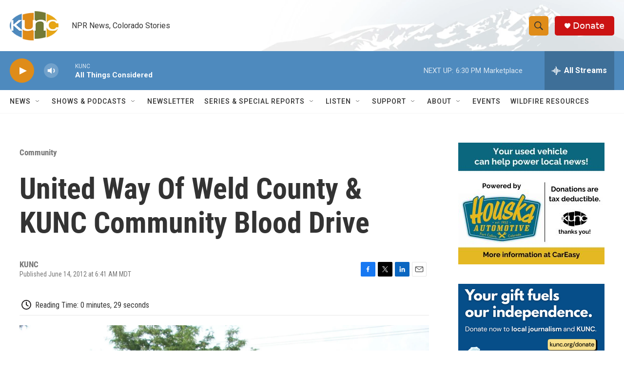

--- FILE ---
content_type: text/html; charset=utf-8
request_url: https://hosted.pushplanet.com/CDP/KUNC/subscription/inthenoco-embed
body_size: 59761
content:

<!DOCTYPE html>
<html xmlns="http://www.w3.org/1999/xhtml">
<head>
    <title>Preferences</title>
    <meta name="keywords" content="Landing Page">
    <meta name="description" content="PushPlanet is a drag-and-drop landing page builder with beautiful templates, forms, and is integrated with your Email Marketing and CRM software providers.">




        <link rel="shortcut icon" href="https://cdn.pushplanet.com/images/favicon/favicon-96x96.png" type="image/png" />
    <!--CSS-->

    <link rel="stylesheet" href="//cdn.pushplanet.com/editor/widget_hosted.css?cb=5633c01ade1740359b110f0b93bc6e25">


    

    <style id='element_styles' type='text/css'></style>



    <!--JS-->
        <link rel="stylesheet" href="//ajax.googleapis.com/ajax/libs/jqueryui/1.10.4/themes/smoothness/jquery-ui.css">
        <script type="text/javascript" src="//ajax.googleapis.com/ajax/libs/jquery/1.10.2/jquery.min.js"></script>
        <script type="text/javascript" src="//ajax.googleapis.com/ajax/libs/jqueryui/1.10.4/jquery-ui.min.js"></script>

    <script type="text/javascript">if (window.jQuery && $.holdReady) $.holdReady(true);</script>

    <script type="text/javascript" src="//ajax.googleapis.com/ajax/libs/webfont/1.5.18/webfont.js"></script>

    <script type="text/javascript" src="//cdn.pushplanet.com/static/lz-string-1.4.4-mod.min.js"></script>
    <script type="text/javascript" src="//cdn.pushplanet.com/editor/device-detection.js?cb=5633c01ade1740359b110f0b93bc6e25"></script>
    <script type="text/javascript">
        var settings = '';
        var PP_MODE = 'hosted';
        var PP_CACHE_VERSION = '5633c01ade1740359b110f0b93bc6e25';
        var PP_STAGE = '';
        var IS_DEV = false;
        var IS_PREVIEW = false;
        var USER_ID = '569';
        var USER_GUID = '8bf3195d06b7409dae56c6a79780f4dc';
        var PAGE_ID = '12520';
        var PAGE_GUID = '718ad82b929f4c17bdafea48ed3234a8';
        var PAGE_NAME = 'KUNC - Subscription Form - In The NoCo Embed';
        var PP_KWK = '[base64]';
        var GEO = {};
        var DEVICE = "";
        var DEVICE_TYPE = "";
        var DEVICE_TYPE_MOBILE_OVERRIDE = '';
        var UserPixelsSettings = '';
        var PixelsSettingsOverride = false;
        // Preview-only: if controller provided a device_type, expose it here
        var PREVIEW_FORCED_DEVICE = '';

        var usePC_Z_Prof = "";
        var btGlobalSubscriptionStatus = "";
        var isValidParse = true;
        var btSubscriberJson = {};
        var itSubscriberJson = {};
        var itMessageTypePolicy = '';
        var itProjectType = '';
        var it_lz = '';
        var bt_lz = '';

        var PP_COUPON_GROUP_POPULATE_OBJ = JSON.parse('{}');

        var PAGE_MODE = 'LP';
        var PC_PARTNER = '';
        var PC_LINK_VERSION = '';
        var PC_LISTS_OBJ = '';
        var PC_PROFILE_OBJ = '';
        var PC_EXTRA_OBJ = '';
        var PC_ALL_OBJ = '';
        var PC_INTEGRATION_ID = '';
        var PC_ERROR_PAGE = '';
        var DATA_STORAGE_TYPE = 'all';

        //parse PixelsJSONConfigs

        try {
            if (UserPixelsSettings != '' && typeof UserPixelsSettings === 'object') {
                let pageMobilePixelThreshold = UserPixelsSettings[PAGE_ID] || UserPixelsSettings["all"] || "";
                let currentWindowWidth = window.innerWidth;
                if (pageMobilePixelThreshold && typeof pageMobilePixelThreshold == 'number' && currentWindowWidth <= pageMobilePixelThreshold) {
                    DEVICE_TYPE = 'mobile';
                    PixelsSettingsOverride = true;
                }
            }
        } catch(err) {
            logger('ERROR: ' + e.message);
        }

        var window_loc_base = window.location.href.toLowerCase();
        if (window_loc_base.indexOf('http://') == 0) {
            window.location.href = "https://" + window.location.href.substring(7);
        }

        var LogIsPrinted = false;
        var LogDeferredArr = [];

        var logger = function(msg) {
            if (LogIsPrinted || localStorage.getItem('pp_show_logs') == '1') {
                console.log(msg);
                LogIsPrinted = true;
            }
            else {
                LogDeferredArr.push(msg);
            }
        };

        var logErrorText = function(function_name, msg) {
            if (function_name && function_name !== "logger") {
                logger('ERROR: ' + function_name + '() - ' + msg);
            }
        };

        var logError = function(e, function_name) {
            if (function_name && function_name !== "logger") {
                logger('ERROR: ' + function_name + '() - ' + e.message);
            }
        };

        var hideAllLogs = function () {
            LogIsPrinted = false;
            localStorage.removeItem("pp_show_logs");
        };

        var printAll = function() {
            if (typeof console !== "undefined") { 
                LogIsPrinted = true;
                for (var i = 0; i < LogDeferredArr.length; i++) {
                    console.log(LogDeferredArr[i]);
                }
                LogDeferredArr = [];
                localStorage.setItem('pp_show_logs', '1');
            }
        };








   

        var customJS = '';
        var customCSS = '';

        var masterCustomJS = {};
        masterCustomJS.CustomJSReady = '';
        masterCustomJS.CustomJSBeforeValidation = '';
        masterCustomJS.CustomJSBeforeSubmit = '';
        masterCustomJS.CustomJSAfterSubmit = '';
        masterCustomJS.CustomJSBeforeRedirect = '';
        masterCustomJS.CustomJSBeforeDownload = '';
        masterCustomJS.CustomJSBeforeChangePages = '';
        masterCustomJS.CustomJSAfterChangePages = '';
        masterCustomJS.CustomJSBeforeExit = '';


        if ('success' !== 'success') {
            logger('Controller Failure Step: ' + 'success');
            logger('HostedPagesName: ' + 'CDP');
        }




        logger('PageMode: ' + PAGE_MODE);
        logger('CacheBreakerSource: Cache_prod');
        logger('UserSource: ');
        logger('PageSource: ');
        logger('LZENC: false');
    </script>

    <!--Widget (deferred until device info is ready) -->
    <script type="text/javascript">
        (function(){
            // Defer deviceDetected event until all widgets finish loading
            window.__deferDeviceEvent = true;
            function loadScript(src) {
                return new Promise(function(resolve, reject){
                    var s = document.createElement('script');
                    s.type = 'text/javascript';
                    s.src = src;
                    // Ensure classic script execution semantics
                    s.async = false;
                    s.onload = function(){ resolve(); };
                    s.onerror = function(){ reject(new Error('Failed to load ' + src)); };
                    document.head.appendChild(s);
                });
            }

            var DEVICE_DETECT_CONFIG = {
                geoDeviceUrl: 'https://gdapi.pushplanet.com/', //'https://lightboxapi.azurewebsites.net/Event/GeoDeviceInternal',
                timeout: 3000
            };

            function detect() {
                return new Promise(function(resolve){
                    try {
                        // In preview, honor the device_type URL param (provided via ViewBag.DeviceType)
                        if (IS_PREVIEW === true || IS_PREVIEW === 'true') {
                            if (typeof PREVIEW_FORCED_DEVICE === 'string' && PREVIEW_FORCED_DEVICE.length > 0) {
                                var forced = PREVIEW_FORCED_DEVICE.toLowerCase() === 'mobile' ? 'mobile' : 'desktop';
                                return resolve({ deviceType: forced, isMobilePhone: forced === 'mobile', isTablet: false, source: 'preview' });
                            }
                        }
                        if (window.DeviceDetection) {
                            var d = new window.DeviceDetection(DEVICE_DETECT_CONFIG);
                            d.getDeviceInfo().then(resolve).catch(function(){ resolve(d.getUserAgentDeviceType()); });
                        } else {
                            resolve({ deviceType: (typeof DEVICE_TYPE === 'string' && DEVICE_TYPE) ? DEVICE_TYPE : 'desktop' });
                        }
                    } catch(e) { resolve({ deviceType: 'desktop' }); }
                });
            }

            function adjustFromDetection(info){
                try { window.DeviceInfo = info; } catch(e) {}
                try { if (window.DeviceDetection && typeof DeviceDetection.prototype.setDeviceInfo === 'function') { (new DeviceDetection(DEVICE_DETECT_CONFIG)).setDeviceInfo(info); } } catch(e) {}
                try { if (info && info.geo) { GEO = info.geo; } } catch(e) {}
                try { if (info && typeof info.device === 'string') { DEVICE = info.device; } } catch(e) {}
                try {
                    // pixel override check moved here from Razor block
                    if (typeof UserPixelsSettings !== 'undefined' && UserPixelsSettings && typeof UserPixelsSettings === 'object') {
                        var pageMobilePixelThreshold = UserPixelsSettings[PAGE_ID] || UserPixelsSettings["all"] || "";
                        var currentWindowWidth = window.innerWidth;
                        if (pageMobilePixelThreshold && typeof pageMobilePixelThreshold == 'number' && currentWindowWidth <= pageMobilePixelThreshold) {
                            DEVICE_TYPE = 'mobile';
                            PixelsSettingsOverride = true;
                        }
                    }
                } catch(e) { logger('pixels override move error: ' + e.message); }
                
                try {
                    var __pageWidth = '950';
                    if (__pageWidth && (info && (info.isMobilePhone === true || info.isTablet === true))) {
                        var __vp = document.querySelector('meta[name="viewport"]');
                        if (!__vp) { __vp = document.createElement('meta'); __vp.setAttribute('name', 'viewport'); document.head.appendChild(__vp); }
                        __vp.setAttribute('content', 'width=' + __pageWidth);
                    }
                } catch(e) { logger('viewport set error: ' + e.message); }
                // Re-apply original device selection logic using client DeviceType
                try {
                    var clientDt = 'desktop';
                    if (info) {
                        if (info.deviceType) clientDt = info.deviceType;
                        else if (info.isMobilePhone === true || info.isTablet === true) clientDt = 'mobile';
                    }

                    if (clientDt === 'desktop' && '1' === '1') {
                        settings = 'N4IgNghgng9grgFxALlAcwE4EsAmB9HDCNNCAIzAFMUBGAGhE1zw0oGcsAvcq2hp.GwAWMAO4oQlAG6UAdkgYQwWNLIkBjOQkoYQDUbgRCUATgCsABgZDKKoUmQ0ATGZMMAthAxossvAhgABxQrEDIIdQBrTHhZHBRQdRgwGF1kEG9wgAoXMzoAAlyCovyLAEo9RiIcLC0JAGIAM2aWyqxPNGp0ytZAyggHEFkYAFpe.[base64].qFm3O4sABEJyMpzOhHPRCMRDIMAv8sH18vVxvF1vdxYaABBQ9qtg-u9rw-kIEPo0P666HseNb7MBoH.s6WaxoEVzDj6.yAnkRRFBYAB05SHo0qTuB6HI6Im74AEJkRYZFOIeyqiGwVAIJ8bDIb6yahiWZgliWh5ajUhYtm2UheFkOatnmCAFmgZSZjGk4LAgEC-DokFDmu0FgXJeaUOocwLCMnjeL4IxQD6Tjhpp8GTjYURkDAa4jIBwFOJZ1bqDZkR2Q5HCcJQwF.rJ8EAPQAFT5GRiABLIbD5CFQVaWQCCyGM-xYFsZmubGiXJfh8h5lwfmFI-h7ZY5EBAfkMGBa6oX5AACtghlQPkWRkJFCw0GUsXxVZHpJTQrFJhW5HJiV.[base64].uBwgfZPNEdqvMD-Sh-6iGdMOEd-6kMeZvr1qyFhkCwIg-Su66vJGMB24AKT5JH0c.bHMbuMZNh2AgPoQIgMB53BYXl.[base64].CEpQ6gsi0O.F1IKhQ.r5zEVtCR2oMDSO0GuTuyAyAklSJ.Qe9itBcI2rKAYfDT7uEoGwkOn0MlUMEmw4eIxRC2A0Z3fI7Ztx9jabY4CWEaA.z7MoZUEiO7AT3laWqJZaiNnyKIIggQ-gYBig7LCjQFk4BoHgZZ5U1ll1SdsygjYnD7JWUc4AJydmBkuYcm-Ny4JbJ2fQK0ryzk4CcHQD5pzGyBgURQ.[base64].CjLJSgCkuChbI3FseVA3w2bHSkrjeStNMZKFWoTaDfpfLBkJqqjGQWJEE33jYMkXA8r3QRsIqejAli.[base64].kBDCAADaco-gAF4p6vangAXR5dqi7snCu2LYdC7pEO7O.t8q0hLwhsCtgXENs9oMxNjd9CBfH.onEVdcT6SSq9EKsCDieiJPX0q4JiXl7hCTuPJJVa9xy73Ps.atpQAHQPgfIFC5Qcbg8rEk95i0Nnl2Rg5NXWWtbFbYtMvi0dpLOkT4hPS82sZ-rYdDMDFLyH8nZdickgsB-g97VawTaMu17nOkwt6d5-CmGxKRAklJGbhd2cm94zyq3hVsImFt.BZ1Dvukw2d66YW9QCcgXTeFTG-awGY0JSWpTa6-TxtTSqtqam5oPMU78lP-e0-Lt9HnqK7yS9V8L0cyvNHRfyZ8v-mnXlk3roTbXLeUdqVU.goEjXpuqnqFz1gEYXg7TnmwF0vMIgA7-4PQ6sD6t9LQ5743fvrphUGvBX2Mn0UgkLFJ16Ngd78hYScDFfo2wE.[base64].[base64].DINIkZkppRlnhuqsakgyX.NIq.[base64].N.g6OroSKAviufGqs1PUMXB8EXCbIgMXk7N2b2YgP2SXAgMXj2QOQgOOabIPAaXCvIhEaUbVJyB.AMDFL4MKlfOHi1MMECTjD1K6E.[base64].zuiMnC5lzaX0X6Vqks4jA0DSn-UFwBXFG3zmJZBTz2AICBA.hBRBTqA4CFyRFsCcjKBSAYBYTKgIBBRZruBBR2QOj5jlRxibHIVGo0CBjDJBTDwdX2gIDdWBC9ULBsBYRP4hYP5TxsKuiGhBQmhUCWhqAMD4QtlZL4pGjBqhoICbVZBZBdR.ZmgYYzWrAIzJiGzsQooHwzwzF.Y8oULym4ZnpTxiKynYafUYBLzGWv4ADq6ePo31gBdeOggN8EwGmM4N9QgBBQP1peU8al1U3GSSR8t5YApOZiWYNGAQ-QsipuaIbAH60Uqwe4yYZEAAqgAOL5CvU3C35wyY1M1.[base64].tsnEBFPnqDYumdW9cTaasJeVOLSLVkLdfdaGI9c9SjVFNXYpstR9pvFkESl1KwAgPjY3YELxZsasNlM3a3XdQ9U9QjN3QsP3VUVkN7NlCPaauPbIGRmALxeVfVKwB.FAj9PhZoLKKkBPWssZdPfTnELgAMJ.K9dlCFikNsLKPPe3Z3cvSDenv3aPePQOI.ajNoPkAAD4QPnxJRYQU5aDJhUC1LyCQPQPZR-V2qvD.5yABqsBkQwnzIB0skUXGUsnv3aFsCGxrazkgqFXZ07BQ0A39332z2vVkNe0YCa1nK-3rRt2L1d2v5dRQM306Ce3q2cM-063rRTyv5LWoMiPsXGXr1b0wPe6QAP5UOyhYS0MyMxUJW8mYxLUYOh5YMnzsJ.yZoBB1QfWKnrR.W2MFDZS91rIkOw1hkuzGU1RJJop.z5DDCcgtSDHrwyDX4yDyBsCrEHl.kLB1KeNzE2ONiiO9DynA2YJCCtRJTOPTa8XAaZPp7kMaPUPaNtF0N6NxWxUjFGNxM4NmKUD4OSmENgAZOyBZOPo5Pfw70YBZiSTq28V3D04IDuQtR1J13b7p2FXJPkGpN7HHBYBUDAx511LtNANdNkG3CUB9NqVs0l3.7kD2GIBnJQB1QzAqGV1RQoowDWPkH.[base64].Tr18bB9xljEaw6skQ3KzN9IMbQ8pjbZbAUApdtdWlro69cwUQ9829Y9XT7TnbVbz-r1PTGzcTrAXtso74sglwJ8JYRAtSp19tbbmBML4tILYLsSdzTY.dWBB8ZAkR6u2jD-6CzTrTNlcoVABQy7WBg-wS08AbYABzMNvRRrAABgACTACNVgp3DrivvF69Hav5Aftfu6tBC.trj.txNYHaogdooDBCBzUxpZD0DGtKJlAQdQduM4EGlwcIdIdrhZAwxS2codyqsYd.sFBH3bCH4-lP7tBNrQeYGcCZqcjqTTwmCccmDPvlGyGfDJhhMTXg1Llo3YeYF3B.RMcsNJTi1RuKZiPe3cNSPf38N.2YxCNoNPPyccNcPa0BDSOyMaeqOtPtPtuD0qPXuYFv3rWp1KLi1TyppTymdWewM2ekddL2eOfOe5OFxudcX2cSlRBOdMcnFlEDvVtrOs1icSdOvGVH2ZpBJnxNul36vKDbGMLk1uPJexL90GACtEsgoCdaCetyBZtTysC2J53ZdXtzEUM.OFQjvLzoKFu5cEuCuFeCcleMKFWKvkZVfNvqA1eITHsyAn7q1NcFsUYxds1eP5BwW9tZgYV.n9B70mZAuEjGUastT20lvaMpvZvwShf1ul1mP7CuUID001oIzEansAN13313qtOy2sq22q3iO6c8OFVUUsnBtYHr3eyPd3cat1u4umrXfn1m1LtxP31CgxSvWItptRwHM4AIwXuUBZCA.[base64].sLxtKnC.Xd6.UfRtevN8zNBLZzCwrTB3Sjg93s6.8jm9WnLjoz9dqwAwdaE14tarK7PLPz4tlLljwxSgi7TNS6pZ2f6MVj4gvM2M53vq2w568.X-kv2ua2Md2H.fflBSP4V1MYZ.JAWZ0CYa8E658UQG31KLLcvAv.DAMJCaY.MsBmBDAK8FuZCBHGBA5zv0yV7.xB6IAqOK.0uowxCBOBYgRgFIHkCsglA7zsTXGZTw5WtLGKMMFWD4Qk4uxIQL4A6aSRmoSfQVr91KLqUXeBQGgJYCQHA9jKR3V0DQK97r9HmLTABsY1dDrdPmtA0wcZzu5aVy2xA1biWBVivUvswOOtkfQagkgb4rAM-AlS.[base64].BzsVHjP3p5TwUgqUQsHIy0pUiOuxXahqV2kZhC0UofRIggENgwBtQOAPOi30nJJUFgmgMbp.Gm6Hd8gLAuuuKPr75wJOB3VaodQcrHUQAbIIwGuFHIOB0ANaAgEQBIAvwBQAgFgOwC4DmjHAUIZgMIDEASA7SsIRQMoFUAaAwiugfQHGlMCWBrA4eWgC4DcAgAB0.[base64].VYZENRoAjUFIY1LqphOmo4j5q6gRapJ0dhdk66A6ZADLCKJoE0iqSA0XXRTTd4cisgU8ouR7gIorQA8QFnyjHhzNJ4s8eeA6BgBVdV42kDeMmROJ.I3kjDY5C8lzQXIWSKk4LLmnuQaTnkWkt5MXk-TnJDJ2kuuvMRGBGsIUmUKFOHhUq9w6SOVQuPijLyKZ2JIBTiUGQQAOTOUzIi3EJLyLL5BUQGTAjvgNJGp-MWBeiYaWyqqp1UWlIitqkjzWTiauuWyQmmNRltas5qRCOoB3Q2pkpIJIqAVPtyup.Q7qbKh8lsqajHKOUP1PFJjTEUdSoBNxhxKTQOTBMmaFdEPB2TJ5vu6eOulxR9BVpjK7GXSs.RYqtp20RlNxkQisnBSTyUqQdA6AszpSzAIeE4n1PLyfY3JTU2uLxXmLORipAU63CBGSk2FCgo2Bwr6C45cdeKPY8mHdDcYx5Xw7.[base64].i0qFSRkmM.ySPA8yO4KZ3MnOTHL9wFymigeLCMHmLluMyZnmSPFPU.Rx5CcDk2qCfyzCbJIauk0hu5LalBYV6BeFkoZIHn9TEaqeSeanmUl8ktKb0zgK3i-n2RE-w8wMsxOeKYFb2x-YfJ2zHwT4XSOJGfPYHxIL5a5x0gVNSWTJYF05rqTKt5MAIGzs8e062eAU.G2y75H.XzH6CDBhhwwP8pgqmX0Qx4KYwC3grkhlyn5iSt8UQn8MgXy1pC92ZWZ8EgXKEh8ahC.JoQVF.DdC-hTybxWMKcgkgZhO9hYUgXnSaAl069P.JDARhIFg07wr4WQSQLRZU.bBMkXQVcSsC53dygkTKS4IvRkCohDBEgWFywSvC3eSCiVSWSui28.vJTNRIXEl5YcxSp-gDAMKgF0il4n.IgW6LeU180EveC4nKLU8aJK8C.ixInzp8eJR0ZfOMohlI0JJaKBGUpLUlYyLElEmUyZLKSBSrUtNA3zAS-KGGfJJKoEtWLMLAuUpYJTKXzxykEB9zf6SqUBkJoWcfuCKZgUiXGUDS7.[base64].[base64].1S-vtGCAQ1zo.[base64].kEpsu1fodwamhUCAGG1ab1QV6tkNsBgDcg5gCAInZUCoJQBRAHIS9RVpqISrXtFW44PcOVgog2QlIHtWgDgBnr0gwYMgI0EDA0BzAOACwP6DIDtgYYJgVGJQDTDqB.QEAdsCYHbCJlGg4YHAOoB1EMAV5cQJlHgCfwebQgRutjqbpjTm6LA7YBgLLjwBJBXgCAa3b4AFCv4ndsQV3Z4Hd2BrmQXul3W7sWAJr.xYAQPfIGD0Cg70Een3Qwmj07JY9Ue5AP6Ad18EaA3IYeJnogDjwoAEgKeIbDgC5TUYQmGainTzo-NT4SQAoL.[base64].XAADkmw.c4DhobadrIByy5SCGBqeLmhoCkF3WD-TA28igUIAvIeAXNKQXX4A55k6yVYAADkc9n8EKCAZjC4Gs0pcfAxCL4JEGcAVBr5E4HIPqM2AYh85DQboMMH4mSSpsADmNggUODtSWKDwfgh8Gupghwgx9lEMkG7kkhv.UYdkpyH7I9BnZIwcaEA5kwvuijO-DaIVcNkWhuCKtW.2bU3evBoKJ4dQOegvDrKjwz80CO8HwDIwRPAkpGCBG0DP-ig9IZka.VGhpBJ-BAAvC4BOQsgAgzQMoAgHgjUgUI45PyObUdtOOkwIGEDBuaukKASGKEC33wb99oQU.c5MqBX7kAA-u.fUcTTbgfkgoJ.Y6seCp5M9CkbPbnokDSI5E6dKgNInEkLwpJy8GSevAASN6itrGwDYKG20vjO9DEqMWhn705HEQQ-9WNfta3j7hUJxmfXPu.EgBh4uodEqMdEnjHdg9oNANMbwCzHJJ0k6KLJOWMMAQdIW9Y23plDbHIYF4vve0YOOD60EI-qjWccn2j6QAs-nKfPrZC3H8I8tS9aABEkTwnjkx14www-OLwFj3xpY.mr-OrGAT7o1vZsY72-Qajux8EwPswTQmLj9YuE8qFZNInyC1xrHd1t3W9blN948EA-IKDPjidg24nZptG0XqUA.obsREjuNXhsdxgXHUFtFDihhTmp4EGKdfFDapTGQMbSnvlOvR6DL3TEzyH5PknLtQpx8VqdFMZjdTkphwqTsvVym.N.iQLSKEyBZArApQe04OvY23aFxkOqLQ9pLGw74tc6xHaJuR2faKNCJtrWOo609jFT.Yi7Wqe9O-mszGYsHVdoh35isNYZtcQJue3w76t0ZlLUuvjNo6TxGOv7SmfRNk70zXphMVmf9OobAz4Ou7YWZi3hmntM6ssxzp3Gxmmt1ZzLT9rrPniLTimxNFUfsAoBiOm-3zXvpQCBhFzp-wAq0bpn76B9x-9IAjFppkQEYoYGeArDIjJhLVWAX.ZQZkZXmyANiqfLiVnwOKEApBGzgDiwKYK722CjQloR0LGRCFii2OHkaChYAzQAGlLCesDStxJgdRJObpH8A85lxYE5cdsjp2zqrg7wPoESBtUEQJAd6C.aGPYArwodjemIupjwA1Undw-yIMuM6O27KjfRlnQbpuMEQ39oAU.QRenFC74g6QQMJQH9DqA6l3YEYFrsaBDhwwlAOXSMGDDtg2iE-RMuGDIAmAIAgliwOZAA0rAdQtlGCxICMA.RIgeAEuHgH-aohmZrulCzxrgsgtELfQZcf8ywtyBlxtSB.Nxoq0Ynh0lFtgPCMKSsA8A5Ap-hzrItX13AXlvABAC0tZIArYDIjekBEJgNKACsT4C.[base64].VCwRHDOogfASWnjWbs-s26eNRgeVtWPc2omRjA47E.vpAATGXjbxwk.MbEyLGdAvx3tWqfqA3TOOAGqkyJuBN0nHAK-3vbxdXXMnh9rJpODoHOMImuTDeq9XJvus9arTSN.reKfU16nnT0p7TZTc61SJLoypm8cpooDq1CdUWknSzbJ0L6qbWSRs-aZpuI2RQvNlUAzaJ2C2DTMptmw-jwDVKe1kt.[base64].ZcQzrwA1Iot2yVg5vc4M2rsAcgHABPD3u1IJALBtQ.vbT25IPZEAa3WuBkRyA0AOO7o4boJb37Dt24FfZROYuomdkTgGq3Zbqt8EGr21PC-kC4uX62rHVvAF1Z6vIA-rIAAa.xqGuImRrSnMa-cqrF3AprgoGa0huWurWKtWDQh0oBP34INrhIS6zxvXJ7WDrR1wYo0FOtZI0uru0.[base64].j87VLYaBm3cK1d0rSnatsw7-ztWwc7FYdsxmw7edmu67ejuUAO1eWwJyU9ruJ2LbVTgO2naDuRnm7FZxrW3dacF3azRd-s7HbNNl2.bR1.pyFvrs1PbbdTkO-9tzuo6pnbtjp-6ZfSq2T5wO1YxXeFzm3fbltwZw3eGelnNnOdqs-3Zv2d2TjmoSDb3enP93.RS50ewwH30FEmj21tSZPYrQL3Wxs9pOWC8v2PX9r9lxoevcoBQBT7UW9Rq7q3sH2YQx9pF-i.SCqH2DV9s.XwVvv33H7YvFU6.dv3v2uju4b-.0ew1.[base64].J8W8KfpOdQMToJ5aZ6dhBEnA2xm8k5G2pO.HdbrJJk8bdxPm3Wttt.LZrdK2in9GhZ.UDKcXP4zizxO6s43Fxa7nozxp5WZR1fbdn7TzpwDvwDdP.j-Z5Z.mYXd8banmdhHau.GctPDxHdiczM5jt5aG3zb4rYe.9ukWhnS7u2yu9DvbON3N7wuw4.2eG3Dnfbp940DOdV2OzNdud5FvLWLuIzy7899-8eeTO.30zgD28.c0p7h7sagewwHqMuA.nQ9se0C7uQgvi4ULlcWrUhcQnF71rgR1MHhc8aN7OLyQA4YxdH2T7LH-w0pEcPOHiLlQWXMS81Skvn75L6DfRc.sWBaXv97ajsnDBMuNAM1sB01YgctWoHPLq4bA-6v8v-rb41ByK.3MYPxXN5SV7g9eyyu7rKrg0Iq6WvKuiHbQChxq78DsPoXOr-hwa5OvxtjXbD7a2a-0AWvuHML-j3entcrihHzl0R069dcCebAUj8AJ66z0g3fXYN5R4G8gPBvTUobnRz8f0dFaY3LejG1saxsWP2Q4J.G0cbTcd2M3ZNrN.45zf9vsnT7wtxKYKdjue3qZ9W02.3VVvh3At0d.rfa-PuK3apnr3Lb6-62S3dXk0yB-G9em8nvXnWyk8m.bujbzZ0p2U4qfJ2Vn1TuD6e83HlmL3rdq982s3eTnAPHt-417fcc-3Z3Vzt9zc4.cbOv3Wz5D9e-ee3v0PBz1xKaYxOTubvnZ6DyGdg8nv1nZ7g70h.XcR33v.715196ThHPXSf38DzO4B93fQz77-D5-8Q8vfIfTz1rR99h-r7MPZUvuyqZXB4flz--0irvvHtfJ5Pl-7c6yYhfz2ETdHuF0of7EVbmP-9iB3J.Y9xBOPPPkAPMi-TQwBPRL.wSS6oBkvzdb943dS53DD2f7V13NGYAU9AalPrFlT1r.cBcvoHmnvl71d0-DXZbBnkAKNeM8TWpXeDmVwQ7s-quKQtnyz.Z8RCOeqkmrlz0vbocSB9XeITz2ddYemu2QnDu61a6C.PW7X9H1gOF8-uReU19Rt17F49fVGgb3r0GxIFS-qP0vGjzLwOGy-kmo3SN.LyAHWNgoE32Nyx6ydTdE3qvq6px1E660Ne83TX5vWN8W-dvlvotjr644FOVvW3bf7xx39rdd-hvXXkJ3zYW-D-XTDfjJ8c57.5uVxnbotxN-H9AfXEk76d5t441HudvIPjO.t6HM4-4zeP1tVu7h9vA93FJg95c4Gf3e1n-.l7Q04h.H-UP0PtD4T4bPzOrvCdrfz.6B9WXdvUHwP8n.I.2dtX.fHxh8WtFb2A85.b.3LtK7FHyg80fYH0e0gAx.w-tDvZpx2dUPPZww9qjFPVCBY1cnx-dQgf5whREQEjy-Q1fBnynsmfSgCo8WfVdTZ9V7Rjy59EXZF3wsdkagJuND7AX2xchfEX0WRuAwT0l9hPaX1E9ZfSl3l9bdXfWV8BjG4x2R.QdXxt8EcNlw5ddfVqw09URLT3gcBXPT1N9RXdXEt9sHMz3wdEgUh2s9iHJ3yoIrPch20BKHD3189XPb3z1cGHf3xYcLrdh2D9zXLhzD83PCP08Ao.SgBj8xHOPxg0E.GL3-tpHFP1kdDRH1zGN.XFRyDcc.LR3z9I3Bf2RsUbWN2ztJgWxETdK.FNwq8a.JsFJs6.Wrx7d5.Fv13Bq3Ffza8u.ctzH8-.CfwH8O3af1LcpEUfwHduvfv2X8lvVfxVsZvRoIzN5vFoNa8Bvc.14s1vXNU39IPSp229rne.ybtsfB51x9wA0.zO9oA770v88df7yQDb.dHwe9MfJ72WCmnH9yh8IA9.ygCJgn7ybNQPa7Rv95gu.0ACH.epwwDn.MALe8Lg3AOuCQPEHWR9f.Xpxg8AAvfyWDwfUAImdPg9YLvdAPHu0IDd1YgPqNSAmo1BN8xSgMbAlAmgNBcETZnwA9nA3hzxBWA-nXYCWPXNAxCeAzF0F84vQQPGwyQkQP6ApfJ-xftxPKl1t17dJiyutHdZ3Uj09RD3Uxgk9HkP91DEfkKEBEQl.X1BhQro2U9QrLkNd0BQ19VzQJQ2Uwd0RQ8.WGM0.ZL3z1C9YvQwpQ-ewlyMCgSvQiAYAGvQWAZgZE0L93Hem0BMaTPIPSBu9AoKZMiguxxKD4TMoPNC2bJfXCo5zBwHX0KfRwB31CPA.SP0-CE.[base64].xL90bLbWjUivLoBRDcbCj2r9nQkm1dCpNevzZtbjbp3T90gCGw3CZjLcKzAdw6KD3CcvQ8MBCCvU8Kc1zw-kwdDITG8NhMXQjkxq93Qg2zRMv.FcMUc1wvEyhsvw.IB.C2AP8IL8MgtYxPCNjM8NpMLwhk14tHQlk1vCJ9GCLdDuTdoOpshglsw1NbTJiPbNRg.rzJ03Tdmx1AGgroMFMxQAEBFMQQbUwdMWvNiNdNBvRCM-dm.TWz4i0IMEGYiIQGoL6ClbDiJ7EFnTM1FMWIl9zrtd.VAJeD7nU4Ne8TvHALP81.eH22CMzVsw0iFI2YK28d.BYOeDQQw.xWCX.SEKjsNg64MfdpIkcTbNrIpO239X3A4MWCRnE4LXcXIoyLf9vgySI81vQhc0HsGjVc3XNtrTcwjCJwhEz3NzfBWHpo2DfIFpo6oS83TCAce83PgHzU-XsV58V81NxTQD80wIvzfeR.NcFG.[base64].LNBBisMA4K08tSrV6Oit3fIkHitn6JK2n5DiVKzspADJLUysQrWGN8t8raC0KseNGGLRjyrSmMqtdRTaInsBxEGOAdckUBx19JozQPasDfbTyN8kHfQOFdDA3SGMDTPaV1UC7fZ3wd8x9YORd98xN302tPfZgJABffWdXcDvPIP0v0fA0P25BlYtl1C9o.R1xEcIY8R1-sk.AGxiCvXOINfCQATP2SCQ3PP3Dd9whGwMcsgoCPjdQIiv1K8rHSO0gj03aCNxDETcoJcdc3bmzx1mvdtzGC0neoMu8m.MOJG8egkSNqDxgziLFsJI2bwkBRvXoKH86g1OIR8gtOOLcdcnJfyTilIlONUi4AnMRmC.Io8OPddIxyJADnIj4PCivgkyIu8lTSuOfcHguyKeCQQ4KLBCm4iEJbioQz71Mi3gTyKv88xLSPncdIm2z0jnvQeOO9JNYyPcix4.[base64].h1g8Qgp1zCDTYxPyiD4vS2MS8kIv11tiA3LP3UcHYsNxXgI3A8IyDi.Uvw6Jy.EryvDCg8iKgi7wqiIfDg41OMqCm9aoMn9Wg3xxn8uI2OKiii49ICzjS4nOPLjondOPojM4xOMjjRIuxN7dYAwuN79hgkuN8Tk46OLXiN.Dbxsj.I7SL3j64.uKcij4sKOXiIotuM7VzI673uDbvfYJQC54huLeDwQpeKJsCfM-M.9fvTuN2C5gnuMCiHIxJMbjkk5uNSTW41eJTMN4nYP-CYk2uNnjG7epMKTF47ALSTV4nu2w9d1XDx-d74.[base64].T2L0Tk3cr0MT.Y4xMDjHwqb3k1Q4pxJU0rE1iPCTu3GOI7igkhfxcSwksuIiSVbToMa9ug5oOzi2gzlJ1BBgniOtMRg-VNsTlbYp2Q1q46eKBDAY.eKx9D40KKaSSkyAOTMMkhxP3cp47uICi8k3pIPikk41KHjmkkeI.85nCpKmCd43VP.99UhJIdSGkp1OKSEzUpPNS8tdpO9tOkmuMAjd43uL9TDUx1MvdBklpOhC8A-cyw9SfIezijJkojwoCZk6lTmS6AhgK6AB9ZZLXsmPYkKF9GKHj358QErjwcMHaPjyf0oEoTxjQRPJkIQSVomMJuS5ws.VQTGweTxZi-o8z2eSdfPXy0DOrD5L0Dvk4a1-SRY.5JMDxYsLAs8aE6WLZNZY1dPVdMYlhK99eHdhMNcEUzwKRTeEtEH4S0UmFP1jMUo2NDFxE3FN7T8UhL2XD4g5CLtjs.FRLSDqU12JulsgwryIj8g72Kr8nQoxMoj2UsxN5MRUqoIJ1rEqOMFS847iJlTx.MJ1cSFU8SI9THE4JISc5UpDI1TFUgJMR9uU9DOLjFItxMlStUorR1SbUuJNjT8kvpJyDA0pNNdSyki1OFS7g6.xyTHg2pINTjgo1MTTf3IZJTSPIiSKtSlnCjJnj4k6jP9T-kxpOdTTUy4NDSd3fOJOcOkreK6To0uuPEz40gNJ4zzghjI61YQjNOQAEQynwXN2wGnzRCcAZ6LaMFkt-Oo8mA89K.jVkhFz2S8056LbRdk0BOF8dkMX2bTRA1tPED20i3U7TdwJX3jDGYtcFV9lA4dM5iXkjQJwT3k3QMIShXGdPN8jPedLFiVApdOoT5XUFLXTwUtawViqHaFP8DXAjz3hSA.Q9KusQ.S1wESis210CCREq9OdcovCILxTNkh9PVDVwl9PJTUgp2P.DNEt2OPCTHD2N.SvY.ROZTCbCiNKDTEuCIqD8MjIIjiR3AVP8Tu.WbObcxUhbIlSYMqVM8SVUhOMwzxU4jM2yFTZVPgzVU0JPWyDsnk1IyTbaJKjSd4tTPtSNMyTLozeM5NNHj24-6yEy-nETL1TA7R7zB8E0o73oy3I.jLXibg800-zt45AOBC40rjIBysAl7J0zi7MNMCTQPSNO9SY0jjJhz.[base64].3xy3Urp0tTJ44TIrzbU6HPUzYcnHPhztMhvMYyH3QTJbyvstvMozMczvOxynsuvLWC-8uTP8QFMpH2UzbsqHN9Tx84AMnzcc3vNPjdM95zhDFNYnOHCnAFENp90QqnKsyac1nzpyy0pnPczxcnZI5z3M6kMqhxfG-x8yH7PzPgSAs6QMk82Q9aOvUgAA__';
                        DEVICE_TYPE = 'desktop';
                        DEVICE_TYPE_MOBILE_OVERRIDE = '';
                        customJS = '// jshint maxerr:10000\nvar urlStart = \u0027https://jsapi.lightboxcdn.com\u0027;\nvar userGuid = \u00228bf3195d06b7409dae56c6a79780f4dc\u0022; //the Long Alphanumeric 32 character GUID\nvar integrationIdCdp = \u00222217\u0022; //the Short Integer ID (5 to 6 numbers long) - integration ID for CDP project\nvar integrationIdDefault = \u00224018\u0022; //the Short Integer ID (5 to 6 numbers long) - integration ID for Station project\nvar clientId = \u0022KUNC\u0022;\nvar platform = \u0022p\u0022;\nvar responseFormat = \u0022jsonp\u0022; //(must be either \u0022jsonp\u0022 or \u0022json\u0022)\nvar customSignupSource = window.PAGE_NAME \u0026\u0026 typeof window.PAGE_NAME === \u0027string\u0027 ? \u0027pushplanet_\u0027 \u002B window.PAGE_NAME.trim() : \u0027\u0027; // for user \u0022signup_source\u0022 value (string).\n\n\n\nvar stationMarketingChannelId = 131609;\n\n\nvar stationOptInId1 = 177221;\n\n\nlet userData = {};\n\nvar GetIterableUserById = function(uid, integrationId, callback) {\n    showLoading();\n    var finalUrl = urlStart \u002B \u0027/it9nrcf8em5qe7t85c9/v1/iterable/GetUserById?user_guid=\u0027 \u002B userGuid \u002B \u0027\u0026integration_id=\u0027 \u002B integrationId \u002B \u0027\u0026platform=\u0027 \u002B platform \u002B \u0027\u0026format=\u0027 \u002B responseFormat \u002B \u0027\u0026userid=\u0027 \u002B uid;\n    $.ajax({\n        dataType: \u0027jsonp\u0027,\n        url: finalUrl,\n        success: function(data) {\n            if (data \u0026\u0026 typeof data === \u0027object\u0027 \u0026\u0026 data !== null \u0026\u0026 data.hasOwnProperty(\u0027success\u0027) \u0026\u0026 data.success) {\n                if (data.hasOwnProperty(\u0027payload\u0027) \u0026\u0026 data.payload.user \u0026\u0026 data.payload.user.hasOwnProperty(\u0027email\u0027)) {\n                    logger(\u0027GetUserByEmail: Found Iterable User ==\u003E\u0027);\n                    logger(data);\n                    logger(data.payload.user);\n                    userData = data.payload.user;\n                    callback(userData, true);\n                    //user the user object to Populate all the user data on the page\n                } else {\n                    //isNewEmail = true;\n                    callback(user = null, false);\n                    logger(\u0027GetUserByEmail: Invalid Iterable User Payload ==\u003E\u0027);\n                    logger(data);\n                }\n            } else {\n                logger(\u0027GetUserByEmail: JSONP ==\u003E failure\u0027);\n                logger(data);\n            }\n        },\n        error: function(htmltext, textStatus, errorThrown) {\n            logger(\u0027GetUserByEmail: JSONP ==\u003E error\u0027);\n            logger(textStatus);\n        }\n    });\n};\n\n// if the email addres field is different, update \u0022field2\u0022 in this block of code and anywhere else it appears\nwindow.updateIterableSubscription = function() {\n    var email = \u0027\u0027;\n    if ($(\u0027#field3\u0027).val() !== \u0022\u0022) {\n        email = $(\u0027#field3\u0027).val();\n    }\n\n    const affiliation = clientId; // assuming always four characters\n\n    if (!email.includes(affiliation, 0)) {\n        $(\u0022#field3\u0022).val(generateUserID(email, affiliation));\n    }\n\n    if (!email.includes(affiliation, 0)) {\n        $(\u0022#field3\u0022).val(generateUserID(email, affiliation));\n    }\n\n    GetIterableUserById($(\u0027#field3\u0027).val(), integrationIdCdp, function(data, status) {\n        if (status) {\n            let subscribedMessageIDs = data.dataFields.subscribedMessageTypeIds;\n            UpdateUserSubscriptionsCdp(false, subscribedMessageIDs);\n        } else {\n            newIterableUser(integrationIdCdp);\n        }\n    });\n\n\n    GetIterableUserById($(\u0027#field3\u0027).val(), integrationIdDefault, function(data, status) {\n        if (status) {\n            let subscribedMessageIDs = data.dataFields.subscribedMessageTypeIds;\n            UpdateUserSubscriptionsDefault(false, subscribedMessageIDs);\n        } else {\n            newIterableUser(integrationIdDefault);\n        }\n    });\n}\n\n\n\nwindow.UpdateUserSubscriptionsCdp = function(isNew, subscribedMessageIDs) {\n\n    if (isNew) {\n        userData.dataFields = {};\n        userData.dataFields.subscribedMessageTypeIds = [];\n        userData.dataFields.unsubscribedMessageTypeIds = [];\n        userData.dataFields.userListIds = [];\n        userData.dataFields.unsubscribedChannelIds = [];\n        userData.dataFields.emailListIds = [];\n\n    }\n    //For checking previously selected message IDs\n    let presubscribedMessageIDs = \u0027\u0027;\n    if (subscribedMessageIDs !== undefined) {\n        if (subscribedMessageIDs !== 0) {\n            presubscribedMessageIDs = subscribedMessageIDs.toString();\n        }\n    }\n    //For checking previously selected message IDs\n    let payload = null;\n\n    var unsubscribedMessageTypeIds = [];\n    var emailListIds = [];\n    var subscription_json = {};\n\n    if ($(\u0027#field3\u0027).val() !== \u0022\u0022) {\n        subscription_json.userId = $(\u0027#field3\u0027).val();\n    }\n\n\n\n\n    if (userData.dataFields.unsubscribedChannelIds.includes(81862)) {\n        userData.dataFields.unsubscribedChannelIds = userData.dataFields.unsubscribedChannelIds.filter(id =\u003E id !== 81862);\n    }\n\n\n    //Added by Tay for including the message type IDs if user deselect some of the checkboxes\n    var mergedsubscribedMessageTypeIds = [];\n    if (presubscribedMessageIDs !== \u0027\u0027) {\n        mergedsubscribedMessageTypeIds = userData.dataFields.subscribedMessageTypeIds.concat(presubscribedMessageIDs.split(\u0022,\u0022).map(Number));\n    } else {\n        mergedsubscribedMessageTypeIds = userData.dataFields.subscribedMessageTypeIds;\n    }\n    subscription_json.subscribedMessageTypeIds = [...new Set(mergedsubscribedMessageTypeIds.flat())];\n    //Added by Tay for including the message type IDs if user deselect some of the checkboxes\n\n    //subscription_json.subscribedMessageTypeIds = [...new Set(userData.dataFields.subscribedMessageTypeIds)];\n\n    //subscription_json.unsubscribedMessageTypeIds = [...new Set(userData.dataFields.unsubscribedMessageTypeIds)];\n\n    subscription_json.userListIds = [...new Set(userData.dataFields.userListIds)];\n\n    subscription_json.emailListIds = [...new Set(userData.dataFields.userListIds)];\n\n\n    subscription_json.unsubscribedChannelIds = [...new Set(userData.dataFields.unsubscribedChannelIds)];\n\n\n\n    var subscription_json_lz_encoded = LZString.compressToBase64(JSON.stringify(subscription_json));\n\n    var finalUrl = urlStart \u002B \u0027/it9nrcf8em5qe7t85c9/v1/iterable/UpdateUserSubscriptions?user_guid=\u0027 \u002B userGuid \u002B \u0027\u0026integration_id=\u0027 \u002B integrationIdCdp \u002B \u0027\u0026platform=\u0027 \u002B platform \u002B \u0027\u0026format=\u0027 \u002B responseFormat \u002B \u0027\u0026subscription_json_lz_encoded=\u0027 \u002B subscription_json_lz_encoded;\n    $.ajax({\n        dataType: \u0027jsonp\u0027,\n        url: finalUrl,\n        success: function(data) {\n            if (data \u0026\u0026 typeof data === \u0027object\u0027 \u0026\u0026 data !== null \u0026\u0026 data.hasOwnProperty(\u0027success\u0027) \u0026\u0026 data.success) {\n                hideLoading();\n                //processSubmit(\u0027\u0027, \u0027form1\u0027);\n            }\n        },\n        error: function(htmltext, textStatus, errorThrown) {}\n    });\n};\n\n\nwindow.UpdateUserSubscriptionsDefault = function(isNew, subscribedMessageIDs) {\n\n    if (isNew) {\n        userData.dataFields = {};\n        userData.dataFields.subscribedMessageTypeIds = [];\n        userData.dataFields.unsubscribedMessageTypeIds = [];\n        userData.dataFields.userListIds = [];\n        userData.dataFields.unsubscribedChannelIds = [];\n    }\n\n    if (!userData.dataFields) {\n        userData.dataFields = {};\n    }\n    if (!Array.isArray(userData.dataFields.subscribedMessageTypeIds)) {\n        userData.dataFields.subscribedMessageTypeIds = [];\n    }\n    if (!Array.isArray(userData.dataFields.unsubscribedMessageTypeIds)) {\n        userData.dataFields.unsubscribedMessageTypeIds = [];\n    }\n    if (!Array.isArray(userData.dataFields.userListIds)) {\n        userData.dataFields.userListIds = [];\n    }\n    if (!Array.isArray(userData.dataFields.unsubscribedChannelIds)) {\n        userData.dataFields.unsubscribedChannelIds = [];\n    }\n\n    //For checking previously selected message IDs\n    let presubscribedMessageIDs = \u0027\u0027;\n    if (subscribedMessageIDs !== undefined) {\n        if (subscribedMessageIDs !== 0) {\n            presubscribedMessageIDs = subscribedMessageIDs.toString();\n        }\n    }\n    //For checking previously selected message IDs\n    let payload = null;\n\n    var unsubscribedMessageTypeIds = [];\n    var emailListIds = [];\n    var subscription_json = {};\n\n    if ($(\u0027#field3\u0027).val() !== \u0022\u0022) {\n        subscription_json.userId = $(\u0027#field3\u0027).val();\n    }\n\n// Subscribe to Opt-in Message Type: \n    if ($(\u0027#field3\u0027).val() !== \u0022\u0022) {\n        userData.dataFields.subscribedMessageTypeIds.push(stationOptInId1);\n        if (userData.dataFields.unsubscribedMessageTypeIds.indexOf(stationOptInId1) \u003E -1) userData.dataFields.unsubscribedMessageTypeIds.splice(userData.dataFields.unsubscribedMessageTypeIds.indexOf(stationOptInId1), 1);\n    } else {\n        userData.dataFields.unsubscribedMessageTypeIds.push(stationOptInId1);\n        if (userData.dataFields.subscribedMessageTypeIds.indexOf(stationOptInId1) \u003E -1) userData.dataFields.subscribedMessageTypeIds.splice(userData.dataFields.subscribedMessageTypeIds.indexOf(stationOptInId1), 1);\n    }\n\n\n\n    // Add to Submitted Form - In the NoCo list\n    userData.dataFields.userListIds.push(8543295);\n    \n    // Add to Subscription Form Submissions list\n    userData.dataFields.userListIds.push(8543323);\n\n\n    if (userData.dataFields.unsubscribedChannelIds.includes(stationMarketingChannelId)) {\n        userData.dataFields.unsubscribedChannelIds = userData.dataFields.unsubscribedChannelIds.filter(id =\u003E id !== stationMarketingChannelId);\n    }\n\n    //Added by Tay for including the message type IDs if user deselect some of the checkboxes\n    var mergedsubscribedMessageTypeIds = [];\n    if (presubscribedMessageIDs !== \u0027\u0027) {\n        mergedsubscribedMessageTypeIds = userData.dataFields.subscribedMessageTypeIds.concat(presubscribedMessageIDs.split(\u0022,\u0022).map(Number));\n    } else {\n        mergedsubscribedMessageTypeIds = userData.dataFields.subscribedMessageTypeIds;\n    }\n    subscription_json.subscribedMessageTypeIds = [...new Set(mergedsubscribedMessageTypeIds.flat())];\n    //Added by Tay for including the message type IDs if user deselect some of the checkboxes\n\n    //subscription_json.subscribedMessageTypeIds = [...new Set(userData.dataFields.subscribedMessageTypeIds)];\n\n    //subscription_json.unsubscribedMessageTypeIds = [...new Set(userData.dataFields.unsubscribedMessageTypeIds)];\n\n    subscription_json.emailListIds = [...new Set(userData.dataFields.userListIds)];\n\n    subscription_json.unsubscribedChannelIds = [...new Set(userData.dataFields.unsubscribedChannelIds)];\n\n\n\n\n    var subscription_json_lz_encoded = LZString.compressToBase64(JSON.stringify(subscription_json));\n\n    var finalUrl = urlStart \u002B \u0027/it9nrcf8em5qe7t85c9/v1/iterable/UpdateUserSubscriptions?user_guid=\u0027 \u002B userGuid \u002B \u0027\u0026integration_id=\u0027 \u002B integrationIdDefault \u002B \u0027\u0026platform=\u0027 \u002B platform \u002B \u0027\u0026format=\u0027 \u002B responseFormat \u002B \u0027\u0026subscription_json_lz_encoded=\u0027 \u002B subscription_json_lz_encoded;\n    $.ajax({\n        dataType: \u0027jsonp\u0027,\n        url: finalUrl,\n        success: function(data) {\n            if (data \u0026\u0026 typeof data === \u0027object\u0027 \u0026\u0026 data !== null \u0026\u0026 data.hasOwnProperty(\u0027success\u0027) \u0026\u0026 data.success) {\n                hideLoading();\n                //processSubmit(\u0027\u0027, \u0027form1\u0027);\n            }\n        },\n        error: function(htmltext, textStatus, errorThrown) {}\n    });\n};\n\n\n\n\nwindow.newIterableUser = function(integrationId) {\n    let payload = {};\n\n    var newUser = {};\n\n    if ($(\u0027#field3\u0027).val() !== \u0022\u0022) {\n        payload.userId = $(\u0027#field3\u0027).val();\n    }\n\n\n\n    if ($(\u0027#field1\u0027).val() !== \u0022\u0022) {\n        if (!payload.dataFields) {\n            payload.dataFields = {};\n        }\n        payload.dataFields.first_name = $(\u0027#field1\u0027).val();\n    }\n\n    if ($(\u0027#field2\u0027).val() !== \u0022\u0022) {\n        if (!payload.dataFields) {\n            payload.dataFields = {};\n        }\n        payload.dataFields.last_name = $(\u0027#field2\u0027).val();\n        payload.dataFields.email = $(\u0022#field3\u0022).val().substr(4, $(\u0022#field3\u0022).val().length);\n\n    }\n\n    // Populate the custom \u0022signup_source\u0022 field for new users. \n    if (customSignupSource) {\n        payload.dataFields = payload.dataFields || {};\n        payload.dataFields.signup_source = customSignupSource;\n    }\n    var newUser_json_lz_encoded = LZString.compressToBase64(JSON.stringify(payload));\n\n    var finalUrl = urlStart \u002B \u0027/it9nrcf8em5qe7t85c9/v1/iterable/AddOrUpdateUser?user_guid=\u0027 \u002B userGuid \u002B \u0027\u0026integration_id=\u0027 \u002B integrationId \u002B \u0027\u0026platform=\u0027 \u002B platform \u002B \u0027\u0026format=\u0027 \u002B responseFormat \u002B \u0027\u0026user_json_lz_encoded=\u0027 \u002B newUser_json_lz_encoded;\n    $.ajax({\n        dataType: \u0027jsonp\u0027,\n        url: finalUrl,\n        success: function(data) {\n            if (data \u0026\u0026 typeof data === \u0027object\u0027 \u0026\u0026 data !== null \u0026\u0026 data.hasOwnProperty(\u0027success\u0027) \u0026\u0026 data.success) {\n                if (integrationId === integrationIdCdp)\n                    UpdateUserSubscriptionsCdp(true);\n                else\n                    UpdateUserSubscriptionsDefault(true);\n            }\n        },\n        error: function(htmltext, textStatus, errorThrown) {}\n    });\n};\n\n\nfunction generateUserID(email, affiliation) {\n    // Convert the affiliation to uppercase\n    affiliation = affiliation.toUpperCase();\n\n    // Convert the email to lowercase\n    const lowercaseEmail = email.toLowerCase();\n    // Combine the uppercase affiliation and lowercase email to form the userID\n    const userID = \u0060${affiliation}${lowercaseEmail}\u0060;\n\n    return userID;\n}\n\n\nconst observer = new MutationObserver(() =\u003E {\n    const layout = document.getElementById(\u0022layout\u0022);\n    const field3 = document.getElementById(\u0022field3_wrapper\u0022);\n    const button1 = document.getElementById(\u0022button1_wrapper\u0022);\n\n    if (layout \u0026\u0026 field3 \u0026\u0026 button1) {\n        layout.insertBefore(field3, button1);\n        logger(\u0022Moved #field3_wrapper above #button1_wrapper.\u0022);\n\n        // Done observing\n        observer.disconnect();\n    }\n});\n\nobserver.observe(document.body, {\n    childList: true,\n    subtree: true,\n});';
                        customCSS = '';
                        logger('DesktopSettings_1');
                    }
                    else if (clientDt === 'mobile' && '1' === '1') {
                        settings = 'N4IgNghgng9grgFxALlAcwE4EsAmB9HDCNNCAIzAFMUBGAGhE1zw0oGcsAvcq2hp.GwAWMAO4oQlAG6UAdkgYQwWNLIkBjOQkoYQDUbgRCUATgCsABgZDKKoUmQ0ATGZMMAthAxossvAhgABxQrEDIIdQBrTHhZHBRQdRgwGF1kEG9wgAoXMzoAAlyCovyLAEo9RiIcLC0JAGIAM2aWyqxPNGp0ytZAyggHEFkYAFpe.[base64].qFm3O4sABEJyMpzOhHPRCMRDIMAv8sH18vVxvF1vdxYaABBQ9qtg-u9rw-kIEPo0P666HseNb7MBoH.s6WaxoEVzDj6.yAnkRRFBYAB05SHo0qTuB6HI6Im74AEJkRYZFOIeyqiGwVAIJ8bDIb6yahiWZgliWh5ajUhYtm2UheFkOatnmCAFmgZSZjGk4LAgEC-DokFDmu0FgXJeaUOocwLCMnjeL4IxQD6Tjhpp8GTjYURkDAa4jIBwFOJZ1bqDZkR2Q5HCcJQwF.rJ8EAPQAFT5GRiABLIbD5CFQVaWQCCyGM-xYFsZmubGiXJfh8h5lwfmFI-h7ZY5EBAfkMGBa6oX5AACtghlQPkWRkJFCw0GUsXxVZHpJTQrFJhW5HJiV.[base64].uBwgfZPNEdqvMD-Sh-6iGdMOEd-6kMeZvr1qyFhkCwIg-Su66vJGMB24AKT5JH0c.bHMbuMZNh2AgPoQIgMB53BYXl.[base64].CEpQ6gsi0O.F1IKhQ.r5zEVtCR2oMDSO0GuTuyAyAklSJ.Qe9itBcI2rKAYfDT7uEoGwkOn0MlUMEmw4eIxRC2A0Z3fI7Ztx9jabY4CWEaA.z7MoZUEiO7AT3laWqJZaiNnyKIIggQ-gYBig7LCjQFk4BoHgZZ5U1ll1SdsygjYnD7JWUc4AJydmBkuYcm-Ny4JbJ2fQK0ryzk4CcHQD5pzGyBgURQ.[base64].CjLJSgCkuChbI3FseVA3w2bHSkrjeStNMZKFWoTaDfpfLBkJqqjGQWJEE33jYMkXA8r3QRsIqejAli.[base64].kBDCAADaco-gAF4p6vangAXR5dqi7snCu2LYdC7pEO7O.t8q0hLwhsCtgXENs9oMxNjd9CBfH.onEVdcT6SSq9EKsCDieiJPX0q4JiXl7hCTuPJJVa9xy73Ps.atpQAHQPgfIFC5Qcbg8rEk95i0Nnl2Rg5NXWWtbFbYtMvi0dpLOkT4hPS82sZ-rYdDMDFLyH8nZdickgsB-g97VawTaMu17nOkwt6d5-CmGxKRAklJGbhd2cm94zyq3hVsImFt.BZ1Dvukw2d66YW9QCcgXTeFTG-awGY0JSWpTa6-TxtTSqtqam5oPMU78lP-e0-Lt9HnqK7yS9V8L0cyvNHRfyZ8v-mnXlk3roTbXLeUdqVU.goEjXpuqnqFz1gEYXg7TnmwF0vMIgA7-4PQ6sD6t9LQ5743fvrphUGvBX2Mn0UgkLFJ16Ngd78hYScDFfo2wE.[base64].[base64].DINIkZkppRlnhuqsakgyX.NIq.[base64].N.g6OroSKAviufGqs1PUMXB8EXCbIgMXk7N2b2YgP2SXAgMXj2QOQgOOabIPAaXCvIhEaUbVJyB.AMDFL4MKlfOHi1MMECTjD1K6E.[base64].zuiMnC5lzaX0X6Vqks4jA0DSn-UFwBXFG3zmJZBTz2AICBA.hBRBTqA4CFyRFsCcjKBSAYBYTKgIBBRZruBBR2QOj5jlRxibHIVGo0CBjDJBTDwdX2gIDdWBC9ULBsBYRP4hYP5TxsKuiGhBQmhUCWhqAMD4QtlZL4pGjBqhoICbVZBZBdR.ZmgYYzWrAIzJiGzsQooHwzwzF.Y8oULym4ZnpTxiKynYafUYBLzGWv4ADq6ePo31gBdeOggN8EwGmM4N9QgBBQP1peU8al1U3GSSR8t5YApOZiWYNGAQ-QsipuaIbAH60Uqwe4yYZEAAqgAOL5CvU3C35wyY1M1.[base64].tsnEBFPnqDYumdW9cTaasJeVOLSLVkLdfdaGI9c9SjVFNXYpstR9pvFkESl1KwAgPjY3YELxZsasNlM3a3XdQ9U9QjN3QsP3VUVkN7NlCPaauPbIGRmALxeVfVKwB.FAj9PhZoLKKkBPWssZdPfTnELgAMJ.K9dlCFikNsLKPPe3Z3cvSDenv3aPePQOI.ajNoPkAAD4QPnxJRYQU5aDJhUC1LyCQPQPZR-V2qvD.5yABqsBkQwnzIB0skUXGUsnv3aFsCGxrazkgqFXZ07BQ0A39332z2vVkNe0YCa1nK-3rRt2L1d2v5dRQM306Ce3q2cM-063rRTyv5LWoMiPsXGXr1b0wPe6QAP5UOyhYS0MyMxUJW8mYxLUYOh5YMnzsJ.yZoBB1QfWKnrR.W2MFDZS91rIkOw1hkuzGU1RJJop.z5DDCcgtSDHrwyDX4yDyBsCrEHl.kLB1KeNzE2ONiiO9DynA2YJCCtRJTOPTa8XAaZPp7kMaPUPaNtF0N6NxWxUjFGNxM4NmKUD4OSmENgAZOyBZOPo5Pfw70YBZiSTq28V3D04IDuQtR1J13b7p2FXJPkGpN7HHBYBUDAx511LtNANdNkG3CUB9NqVs0l3.7kD2GIBnJQB1QzAqGV1RQoowDWPkH.[base64].Tr18bB9xljEaw6skQ3KzN9IMbQ8pjbZbAUApdtdWlro69cwUQ9829Y9XT7TnbVbz-r1PTGzcTrAXtso74sglwJ8JYRAtSp19tbbmBML4tILYLsSdzTY.dWBB8ZAkR6u2jD-6CzTrTNlcoVABQy7WBg-wS08AbYABzMNvRRrAABgACTACNVgp3DrivvF69Hav5Aftfu6tBC.trj.txNYHaogdooDBCBzUxpZD0DGtKJlAQdQduM4EGlwcIdIdrhZAwxS2codyqsYd.sFBH3bCH4-lP7tBNrQeYGcCZqcjqTTwmCccmDPvlGyGfDJhhMTXg1Llo3YeYF3B.RMcsNJTi1RuKZiPe3cNSPf38N.2YxCNoNPPyccNcPa0BDSOyMaeqOtPtPtuD0qPXuYFv3rWp1KLi1TyppTymdWewM2ekddL2eOfOe5OFxudcX2cSlRBOdMcnFlEDvVtrOs1icSdOvGVH2ZpBJnxNul36vKDbGMLk1uPJexL90GACtEsgoCdaCetyBZtTysC2J53ZdXtzEUM.OFQjvLzoKFu5cEuCuFeCcleMKFWKvkZVfNvqA1eITHsyAn7q1NcFsUYxds1eP5BwW9tZgYV.n9B70mZAuEjGUastT20lvaMpvZvwShf1ul1mP7CuUID001oIzEansAN13313qtOy2sq22q3iO6c8OFVUUsnBtYHr3eyPd3cat1u4umrXfn1m1LtxP31CgxSvWItptRwHM4AIwXuUBZCA.[base64].sLxtKnC.Xd6.UfRtevN8zNBLZzCwrTB3Sjg93s6.8jm9WnLjoz9dqwAwdaE14tarK7PLPz4tlLljwxSgi7TNS6pZ2f6MVj4gvM2M53vq2w568.X-kv2ua2Md2H.fflBSP4V1MYZ.JAWZ0CYa8E658UQG31KLLcvAv.DAMJCaY.MsBmBDAK8FuZCBHGBA5zv0yV7.xB6IAqOK.0uowxCBOBYgRgFIHkCsglA7zsTXGZTw5WtLGKMMFWD4Qk4uxIQL4A6aSRmoSfQVr91KLqUXeBQGgJYCQHA9jKR3V0DQK97r9HmLTABsY1dDrdPmtA0wcZzu5aVy2xA1biWBVivUvswOOtkfQagkgb4rAM-AlS.[base64].BzsVHjP3p5TwUgqUQsHIy0pUiOuxXahqV2kZhC0UofRIggENgwBtQOAPOi30nJJUFgmgMbp.Gm6Hd8gLAuuuKPr75wJOB3VaodQcrHUQAbIIwGuFHIOB0ANaAgEQBIAvwBQAgFgOwC4DmjHAUIZgMIDEASA7SsIRQMoFUAaAwiugfQHGlMCWBrA4eWgC4DcAgAB0.[base64].VYZENRoAjUFIY1LqphOmo4j5q6gRapJ0dhdk66A6ZADLCKJoE0iqSA0XXRTTd4cisgU8ouR7gIorQA8QFnyjHhzNJ4s8eeA6BgBVdV42kDeMmROJ.I3kjDY5C8lzQXIWSKk4LLmnuQaTnkWkt5MXk-TnJDJ2kuuvMRGBGsIUmUKFOHhUq9w6SOVQuPijLyKZ2JIBTiUGQQAOTOUzIi3EJLyLL5BUQGTAjvgNJGp-MWBeiYaWyqqp1UWlIitqkjzWTiauuWyQmmNRltas5qRCOoB3Q2pkpIJIqAVPtyup.Q7qbKh8lsqajHKOUP1PFJjTEUdSoBNxhxKTQOTBMmaFdEPB2TJ5vu6eOulxR9BVpjK7GXSs.RYqtp20RlNxkQisnBSTyUqQdA6AszpSzAIeE4n1PLyfY3JTU2uLxXmLORipAU63CBGSk2FCgo2Bwr6C45cdeKPY8mHdDcYx5Xw7.[base64].i0qFSRkmM.ySPA8yO4KZ3MnOTHL9wFymigeLCMHmLluMyZnmSPFPU.Rx5CcDk2qCfyzCbJIauk0hu5LalBYV6BeFkoZIHn9TEaqeSeanmUl8ktKb0zgK3i-n2RE-w8wMsxOeKYFb2x-YfJ2zHwT4XSOJGfPYHxIL5a5x0gVNSWTJYF05rqTKt5MAIGzs8e062eAU.G2y75H.XzH6CDBhhwwP8pgqmX0Qx4KYwC3grkhlyn5iSt8UQn8MgXy1pC92ZWZ8EgXKEh8ahC.JoQVF.DdC-hTybxWMKcgkgZhO9hYUgXnSaAl069P.JDARhIFg07wr4WQSQLRZU.bBMkXQVcSsC53dygkTKS4IvRkCohDBEgWFywSvC3eSCiVSWSui28.vJTNRIXEl5YcxSp-gDAMKgF0il4n.IgW6LeU180EveC4nKLU8aJK8C.ixInzp8eJR0ZfOMohlI0JJaKBGUpLUlYyLElEmUyZLKSBSrUtNA3zAS-KGGfJJKoEtWLMLAuUpYJTKXzxykEB9zf6SqUBkJoWcfuCKZgUiXGUDS7.[base64].[base64].1S-vtGCAQ1zo.[base64].kEpsu1fodwamhUCAGG1ab1QV6tkNsBgDcg5gCAInZUCoJQBRAHIS9RVpqISrXtFW44PcOVgog2QlIHtWgDgBnr0gwYMgI0EDA0BzAOACwP6DIDtgYYJgVGJQDTDqB.QEAdsCYHbCJlGg4YHAOoB1EMAV5cQJlHgCfwebQgRutjqbpjTm6LA7YBgLLjwBJBXgCAa3b4AFCv4ndsQV3Z4Hd2BrmQXul3W7sWAJr.xYAQPfIGD0Cg70Een3Qwmj07JY9Ue5AP6Ad18EaA3IYeJnogDjwoAEgKeIbDgC5TUYQmGainTzo-NT4SQAoL.[base64].XAADkmw.c4DhobadrIByy5SCGBqeLmhoCkF3WD-TA28igUIAvIeAXNKQXX4A55k6yVYAADkc9n8EKCAZjC4Gs0pcfAxCL4JEGcAVBr5E4HIPqM2AYh85DQboMMH4mSSpsADmNggUODtSWKDwfgh8Gupghwgx9lEMkG7kkhv.UYdkpyH7I9BnZIwcaEA5kwvuijO-DaIVcNkWhuCKtW.2bU3evBoKJ4dQOegvDrKjwz80CO8HwDIwRPAkpGCBG0DP-ig9IZka.VGhpBJ-BAAvC4BOQsgAgzQMoAgHgjUgUI45PyObUdtOOkwIGEDBuaukKASGKEC33wb99oQU.c5MqBX7kAA-u.fUcTTbgfkgoJ.Y6seCp5M9CkbPbnokDSI5E6dKgNInEkLwpJy8GSevAASN6itrGwDYKG20vjO9DEqMWhn705HEQQ-9WNfta3j7hUJxmfXPu.EgBh4uodEqMdEnjHdg9oNANMbwCzHJJ0k6KLJOWMMAQdIW9Y23plDbHIYF4vve0YOOD60EI-qjWccn2j6QAs-nKfPrZC3H8I8tS9aABEkTwnjkx14www-OLwFj3xpY.mr-OrGAT7o1vZsY72-Qajux8EwPswTQmLj9YuE8qFZNInyC1xrHd1t3W9blN948EA-IKDPjidg24nZptG0XqUA.obsREjuNXhsdxgXHUFtFDihhTmp4EGKdfFDapTGQMbSnvlOvR6DL3TEzyH5PknLtQpx8VqdFMZjdTkphwqTsvVym.N.iQLSKEyBZArApQe04OvY23aFxkOqLQ9pLGw74tc6xHaJuR2faKNCJtrWOo609jFT.Yi7Wqe9O-mszGYsHVdoh35isNYZtcQJue3w76t0ZlLUuvjNo6TxGOv7SmfRNk70zXphMVmf9OobAz4Ou7YWZi3hmntM6ssxzp3Gxmmt1ZzLT9rrPniLTimxNFUfsAoBiOm-3zXvpQCBhFzp-wAq0bpn76B9x-9IAjFppkQEYoYGeArDIjJhLVWAX.ZQZkZXmyANiqfLiVnwOKEApBGzgDiwKYK722CjQloR0LGRCFii2OHkaChYAzQAGlLCesDStxJgdRJObpH8A85lxYE5cdsjp2zqrg7wPoESBtUEQJAd6C.aGPYArwodjemIupjwA1Undw-yIMuM6O27KjfRlnQbpuMEQ39oAU.QRenFC74g6QQMJQH9DqA6l3YEYFrsaBDhwwlAOXSMGDDtg2iE-RMuGDIAmAIAgliwOZAA0rAdQtlGCxICMA.RIgeAEuHgH-aohmZrulCzxrgsgtELfQZcf8ywtyBlxtSB.Nxoq0Ynh0lFtgPCMKSsA8A5Ap-hzrItX13AXlvABAC0tZIArYDIjekBEJgNKACsT4C.[base64].VCwRHDOogfASWnjWbs-s26eNRgeVtWPc2omRjA47E.vpAATGXjbxwk.MbEyLGdAvx3tWqfqA3TOOAGqkyJuBN0nHAK-3vbxdXXMnh9rJpODoHOMImuTDeq9XJvus9arTSN.reKfU16nnT0p7TZTc61SJLoypm8cpooDq1CdUWknSzbJ0L6qbWSRs-aZpuI2RQvNlUAzaJ2C2DTMptmw-jwDVKe1kt.[base64].ZcQzrwA1Iot2yVg5vc4M2rsAcgHABPD3u1IJALBtQ.vbT25IPZEAa3WuBkRyA0AOO7o4boJb37Dt24FfZROYuomdkTgGq3Zbqt8EGr21PC-kC4uX62rHVvAF1Z6vIA-rIAAa.xqGuImRrSnMa-cqrF3AprgoGa0huWurWKtWDQh0oBP34INrhIS6zxvXJ7WDrR1wYo0FOtZI0uru0.[base64].j87VLYaBm3cK1d0rSnatsw7-ztWwc7FYdsxmw7edmu67ejuUAO1eWwJyU9ruJ2LbVTgO2naDuRnm7FZxrW3dacF3azRd-s7HbNNl2.bR1.pyFvrs1PbbdTkO-9tzuo6pnbtjp-6ZfSq2T5wO1YxXeFzm3fbltwZw3eGelnNnOdqs-3Zv2d2TjmoSDb3enP93.RS50ewwH30FEmj21tSZPYrQL3Wxs9pOWC8v2PX9r9lxoevcoBQBT7UW9Rq7q3sH2YQx9pF-i.SCqH2DV9s.XwVvv33H7YvFU6.dv3v2uju4b-.0ew1.[base64].J8W8KfpOdQMToJ5aZ6dhBEnA2xm8k5G2pO.HdbrJJk8bdxPm3Wttt.LZrdK2in9GhZ.UDKcXP4zizxO6s43Fxa7nozxp5WZR1fbdn7TzpwDvwDdP.j-Z5Z.mYXd8banmdhHau.GctPDxHdiczM5jt5aG3zb4rYe.9ukWhnS7u2yu9DvbON3N7wuw4.2eG3Dnfbp940DOdV2OzNdud5FvLWLuIzy7899-8eeTO.30zgD28.c0p7h7sagewwHqMuA.nQ9se0C7uQgvi4ULlcWrUhcQnF71rgR1MHhc8aN7OLyQA4YxdH2T7LH-w0pEcPOHiLlQWXMS81Skvn75L6DfRc.sWBaXv97ajsnDBMuNAM1sB01YgctWoHPLq4bA-6v8v-rb41ByK.3MYPxXN5SV7g9eyyu7rKrg0Iq6WvKuiHbQChxq78DsPoXOr-hwa5OvxtjXbD7a2a-0AWvuHML-j3entcrihHzl0R069dcCebAUj8AJ66z0g3fXYN5R4G8gPBvTUobnRz8f0dFaY3LejG1saxsWP2Q4J.G0cbTcd2M3ZNrN.45zf9vsnT7wtxKYKdjue3qZ9W02.3VVvh3At0d.rfa-PuK3apnr3Lb6-62S3dXk0yB-G9em8nvXnWyk8m.bujbzZ0p2U4qfJ2Vn1TuD6e83HlmL3rdq982s3eTnAPHt-417fcc-3Z3Vzt9zc4.cbOv3Wz5D9e-ee3v0PBz1xKaYxOTubvnZ6DyGdg8nv1nZ7g70h.XcR33v.715196ThHPXSf38DzO4B93fQz77-D5-8Q8vfIfTz1rR99h-r7MPZUvuyqZXB4flz--0irvvHtfJ5Pl-7c6yYhfz2ETdHuF0of7EVbmP-9iB3J.Y9xBOPPPkAPMi-TQwBPRL.wSS6oBkvzdb943dS53DD2f7V13NGYAU9AalPrFlT1r.cBcvoHmnvl71d0-DXZbBnkAKNeM8TWpXeDmVwQ7s-quKQtnyz.Z8RCOeqkmrlz0vbocSB9XeITz2ddYemu2QnDu61a6C.PW7X9H1gOF8-uReU19Rt17F49fVGgb3r0GxIFS-qP0vGjzLwOGy-kmo3SN.LyAHWNgoE32Nyx6ydTdE3qvq6px1E660Ne83TX5vWN8W-dvlvotjr644FOVvW3bf7xx39rdd-hvXXkJ3zYW-D-XTDfjJ8c57.5uVxnbotxN-H9AfXEk76d5t441HudvIPjO.t6HM4-4zeP1tVu7h9vA93FJg95c4Gf3e1n-.l7Q04h.H-UP0PtD4T4bPzOrvCdrfz.6B9WXdvUHwP8n.I.2dtX.fHxh8WtFb2A85.b.3LtK7FHyg80fYH0e0gAx.w-tDvZpx2dUPPZww9qjFPVCBY1cnx-dQgf5whREQEjy-Q1fBnynsmfSgCo8WfVdTZ9V7Rjy59EXZF3wsdkagJuND7AX2xchfEX0WRuAwT0l9hPaX1E9ZfSl3l9bdXfWV8BjG4x2R.QdXxt8EcNlw5ddfVqw09URLT3gcBXPT1N9RXdXEt9sHMz3wdEgUh2s9iHJ3yoIrPch20BKHD3189XPb3z1cGHf3xYcLrdh2D9zXLhzD83PCP08Ao.SgBj8xHOPxg0E.GL3-tpHFP1kdDRH1zGN.XFRyDcc.LR3z9I3Bf2RsUbWN2ztJgWxETdK.FNwq8a.JsFJs6.Wrx7d5.Fv13Bq3Ffza8u.ctzH8-.CfwH8O3af1LcpEUfwHduvfv2X8lvVfxVsZvRoIzN5vFoNa8Bvc.14s1vXNU39IPSp229rne.ybtsfB51x9wA0.zO9oA770v88df7yQDb.dHwe9MfJ72WCmnH9yh8IA9.ygCJgn7ybNQPa7Rv95gu.0ACH.epwwDn.MALe8Lg3AOuCQPEHWR9f.Xpxg8AAvfyWDwfUAImdPg9YLvdAPHu0IDd1YgPqNSAmo1BN8xSgMbAlAmgNBcETZnwA9nA3hzxBWA-nXYCWPXNAxCeAzF0F84vQQPGwyQkQP6ApfJ-xftxPKl1t17dJiyutHdZ3Uj09RD3Uxgk9HkP91DEfkKEBEQl.X1BhQro2U9QrLkNd0BQ19VzQJQ2Uwd0RQ8.WGM0.ZL3z1C9YvQwpQ-ewlyMCgSvQiAYAGvQWAZgZE0L93Hem0BMaTPIPSBu9AoKZMiguxxKD4TMoPNC2bJfXCo5zBwHX0KfRwB31CPA.SP0-CE.[base64].xL90bLbWjUivLoBRDcbCj2r9nQkm1dCpNevzZtbjbp3T90gCGw3CZjLcKzAdw6KD3CcvQ8MBCCvU8Kc1zw-kwdDITG8NhMXQjkxq93Qg2zRMv.FcMUc1wvEyhsvw.IB.C2AP8IL8MgtYxPCNjM8NpMLwhk14tHQlk1vCJ9GCLdDuTdoOpshglsw1NbTJiPbNRg.rzJ03Tdmx1AGgroMFMxQAEBFMQQbUwdMWvNiNdNBvRCM-dm.TWz4i0IMEGYiIQGoL6ClbDiJ7EFnTM1FMWIl9zrtd.VAJeD7nU4Ne8TvHALP81.eH22CMzVsw0iFI2YK28d.BYOeDQQw.xWCX.SEKjsNg64MfdpIkcTbNrIpO239X3A4MWCRnE4LXcXIoyLf9vgySI81vQhc0HsGjVc3XNtrTcwjCJwhEz3NzfBWHpo2DfIFpo6oS83TCAce83PgHzU-XsV58V81NxTQD80wIvzfeR.NcFG.[base64].LNBBisMA4K08tSrV6Oit3fIkHitn6JK2n5DiVKzspADJLUysQrWGN8t8raC0KseNGGLRjyrSmMqtdRTaInsBxEGOAdckUBx19JozQPasDfbTyN8kHfQOFdDA3SGMDTPaV1UC7fZ3wd8x9YORd98xN302tPfZgJABffWdXcDvPIP0v0fA0P25BlYtl1C9o.R1xEcIY8R1-sk.AGxiCvXOINfCQATP2SCQ3PP3Dd9whGwMcsgoCPjdQIiv1K8rHSO0gj03aCNxDETcoJcdc3bmzx1mvdtzGC0neoMu8m.MOJG8egkSNqDxgziLFsJI2bwkBRvXoKH86g1OIR8gtOOLcdcnJfyTilIlONUi4AnMRmC.Io8OPddIxyJADnIj4PCivgkyIu8lTSuOfcHguyKeCQQ4KLBCm4iEJbioQz71Mi3gTyKv88xLSPncdIm2z0jnvQeOO9JNYyPcix4.[base64].h1g8Qgp1zCDTYxPyiD4vS2MS8kIv11tiA3LP3UcHYsNxXgI3A8IyDi.Uvw6Jy.EryvDCg8iKgi7wqiIfDg41OMqCm9aoMn9Wg3xxn8uI2OKiii49ICzjS4nOPLjondOPojM4xOMjjRIuxN7dYAwuN79hgkuN8Tk46OLXiN.Dbxsj.I7SL3j64.uKcij4sKOXiIotuM7VzI673uDbvfYJQC54huLeDwQpeKJsCfM-M.9fvTuN2C5gnuMCiHIxJMbjkk5uNSTW41eJTMN4nYP-CYk2uNnjG7epMKTF47ALSTV4nu2w9d1XDx-d74.[base64].T2L0Tk3cr0MT.Y4xMDjHwqb3k1Q4pxJU0rE1iPCTu3GOI7igkhfxcSwksuIiSVbToMa9ug5oOzi2gzlJ1BBgniOtMRg-VNsTlbYp2Q1q46eKBDAY.eKx9D40KKaSSkyAOTMMkhxP3cp47uICi8k3pIPikk41KHjmkkeI.85nCpKmCd43VP.99UhJIdSGkp1OKSEzUpPNS8tdpO9tOkmuMAjd43uL9TDUx1MvdBklpOhC8A-cyw9SfIezijJkojwoCZk6lTmS6AhgK6AB9ZZLXsmPYkKF9GKHj358QErjwcMHaPjyf0oEoTxjQRPJkIQSVomMJuS5ws.VQTGweTxZi-o8z2eSdfPXy0DOrD5L0Dvk4a1-SRY.5JMDxYsLAs8aE6WLZNZY1dPVdMYlhK99eHdhMNcEUzwKRTeEtEH4S0UmFP1jMUo2NDFxE3FN7T8UhL2XD4g5CLtjs.FRLSDqU12JulsgwryIj8g72Kr8nQoxMoj2UsxN5MRUqoIJ1rEqOMFS847iJlTx.MJ1cSFU8SI9THE4JISc5UpDI1TFUgJMR9uU9DOLjFItxMlStUorR1SbUuJNjT8kvpJyDA0pNNdSyki1OFS7g6.xyTHg2pINTjgo1MTTf3IZJTSPIiSKtSlnCjJnj4k6jP9T-kxpOdTTUy4NDSd3fOJOcOkreK6To0uuPEz40gNJ4zzghjI61YQjNOQAEQynwXN2wGnzRCcAZ6LaMFkt-Oo8mA89K.jVkhFz2S8056LbRdk0BOF8dkMX2bTRA1tPED20i3U7TdwJX3jDGYtcFV9lA4dM5iXkjQJwT3k3QMIShXGdPN8jPedLFiVApdOoT5XUFLXTwUtawViqHaFP8DXAjz3hSA.Q9KusQ.S1wESis210CCREq9OdcovCILxTNkh9PVDVwl9PJTUgp2P.DNEt2OPCTHD2N.SvY.ROZTCbCiNKDTEuCIqD8MjIIjiR3AVP8Tu.WbObcxUhbIlSYMqVM8SVUhOMwzxU4jM2yFTZVPgzVU0JPWyDsnk1IyTbaJKjSd4tTPtSNMyTLozeM5NNHj24-6yEy-nETL1TA7R7zB8E0o73oy3I.jLXibg800-zt45AOBC40rjIBysAl7J0zi7MNMCTQPSNO9SY0jjJhz.[base64].3xy3Urp0tTJ44TIrzbU6HPUzYcnHPhztMhvMYyH3QTJbyvstvMozMczvOxynsuvLWC-8uTP8QFMpH2UzbsqHN9Tx84AMnzcc3vNPjdM95zhDFNYnOHCnAFENp90QqnKsyac1nzpyy0pnPczxcnZI5z3M6kMqhxfG-x8yH7PzPgSAs6QMk82Q9aOvUgAA__';
                        DEVICE_TYPE = 'mobile';
                        DEVICE_TYPE_MOBILE_OVERRIDE = '';
                        customJS = '// jshint maxerr:10000\nvar urlStart = \u0027https://jsapi.lightboxcdn.com\u0027;\nvar userGuid = \u00228bf3195d06b7409dae56c6a79780f4dc\u0022; //the Long Alphanumeric 32 character GUID\nvar integrationIdCdp = \u00222217\u0022; //the Short Integer ID (5 to 6 numbers long) - integration ID for CDP project\nvar integrationIdDefault = \u00224018\u0022; //the Short Integer ID (5 to 6 numbers long) - integration ID for Station project\nvar clientId = \u0022KUNC\u0022;\nvar platform = \u0022p\u0022;\nvar responseFormat = \u0022jsonp\u0022; //(must be either \u0022jsonp\u0022 or \u0022json\u0022)\nvar customSignupSource = window.PAGE_NAME \u0026\u0026 typeof window.PAGE_NAME === \u0027string\u0027 ? \u0027pushplanet_\u0027 \u002B window.PAGE_NAME.trim() : \u0027\u0027; // for user \u0022signup_source\u0022 value (string).\n\n\n\nvar stationMarketingChannelId = 131609;\n\n\nvar stationOptInId1 = 177221;\n\n\nlet userData = {};\n\nvar GetIterableUserById = function(uid, integrationId, callback) {\n    showLoading();\n    var finalUrl = urlStart \u002B \u0027/it9nrcf8em5qe7t85c9/v1/iterable/GetUserById?user_guid=\u0027 \u002B userGuid \u002B \u0027\u0026integration_id=\u0027 \u002B integrationId \u002B \u0027\u0026platform=\u0027 \u002B platform \u002B \u0027\u0026format=\u0027 \u002B responseFormat \u002B \u0027\u0026userid=\u0027 \u002B uid;\n    $.ajax({\n        dataType: \u0027jsonp\u0027,\n        url: finalUrl,\n        success: function(data) {\n            if (data \u0026\u0026 typeof data === \u0027object\u0027 \u0026\u0026 data !== null \u0026\u0026 data.hasOwnProperty(\u0027success\u0027) \u0026\u0026 data.success) {\n                if (data.hasOwnProperty(\u0027payload\u0027) \u0026\u0026 data.payload.user \u0026\u0026 data.payload.user.hasOwnProperty(\u0027email\u0027)) {\n                    logger(\u0027GetUserByEmail: Found Iterable User ==\u003E\u0027);\n                    logger(data);\n                    logger(data.payload.user);\n                    userData = data.payload.user;\n                    callback(userData, true);\n                    //user the user object to Populate all the user data on the page\n                } else {\n                    //isNewEmail = true;\n                    callback(user = null, false);\n                    logger(\u0027GetUserByEmail: Invalid Iterable User Payload ==\u003E\u0027);\n                    logger(data);\n                }\n            } else {\n                logger(\u0027GetUserByEmail: JSONP ==\u003E failure\u0027);\n                logger(data);\n            }\n        },\n        error: function(htmltext, textStatus, errorThrown) {\n            logger(\u0027GetUserByEmail: JSONP ==\u003E error\u0027);\n            logger(textStatus);\n        }\n    });\n};\n\n// if the email addres field is different, update \u0022field2\u0022 in this block of code and anywhere else it appears\nwindow.updateIterableSubscription = function() {\n    var email = \u0027\u0027;\n    if ($(\u0027#field3\u0027).val() !== \u0022\u0022) {\n        email = $(\u0027#field3\u0027).val();\n    }\n\n    const affiliation = clientId; // assuming always four characters\n\n    if (!email.includes(affiliation, 0)) {\n        $(\u0022#field3\u0022).val(generateUserID(email, affiliation));\n    }\n\n    if (!email.includes(affiliation, 0)) {\n        $(\u0022#field3\u0022).val(generateUserID(email, affiliation));\n    }\n\n    GetIterableUserById($(\u0027#field3\u0027).val(), integrationIdCdp, function(data, status) {\n        if (status) {\n            let subscribedMessageIDs = data.dataFields.subscribedMessageTypeIds;\n            UpdateUserSubscriptionsCdp(false, subscribedMessageIDs);\n        } else {\n            newIterableUser(integrationIdCdp);\n        }\n    });\n\n\n    GetIterableUserById($(\u0027#field3\u0027).val(), integrationIdDefault, function(data, status) {\n        if (status) {\n            let subscribedMessageIDs = data.dataFields.subscribedMessageTypeIds;\n            UpdateUserSubscriptionsDefault(false, subscribedMessageIDs);\n        } else {\n            newIterableUser(integrationIdDefault);\n        }\n    });\n}\n\n\n\nwindow.UpdateUserSubscriptionsCdp = function(isNew, subscribedMessageIDs) {\n\n    if (isNew) {\n        userData.dataFields = {};\n        userData.dataFields.subscribedMessageTypeIds = [];\n        userData.dataFields.unsubscribedMessageTypeIds = [];\n        userData.dataFields.userListIds = [];\n        userData.dataFields.unsubscribedChannelIds = [];\n        userData.dataFields.emailListIds = [];\n\n    }\n    //For checking previously selected message IDs\n    let presubscribedMessageIDs = \u0027\u0027;\n    if (subscribedMessageIDs !== undefined) {\n        if (subscribedMessageIDs !== 0) {\n            presubscribedMessageIDs = subscribedMessageIDs.toString();\n        }\n    }\n    //For checking previously selected message IDs\n    let payload = null;\n\n    var unsubscribedMessageTypeIds = [];\n    var emailListIds = [];\n    var subscription_json = {};\n\n    if ($(\u0027#field3\u0027).val() !== \u0022\u0022) {\n        subscription_json.userId = $(\u0027#field3\u0027).val();\n    }\n\n\n\n\n    if (userData.dataFields.unsubscribedChannelIds.includes(81862)) {\n        userData.dataFields.unsubscribedChannelIds = userData.dataFields.unsubscribedChannelIds.filter(id =\u003E id !== 81862);\n    }\n\n\n    //Added by Tay for including the message type IDs if user deselect some of the checkboxes\n    var mergedsubscribedMessageTypeIds = [];\n    if (presubscribedMessageIDs !== \u0027\u0027) {\n        mergedsubscribedMessageTypeIds = userData.dataFields.subscribedMessageTypeIds.concat(presubscribedMessageIDs.split(\u0022,\u0022).map(Number));\n    } else {\n        mergedsubscribedMessageTypeIds = userData.dataFields.subscribedMessageTypeIds;\n    }\n    subscription_json.subscribedMessageTypeIds = [...new Set(mergedsubscribedMessageTypeIds.flat())];\n    //Added by Tay for including the message type IDs if user deselect some of the checkboxes\n\n    //subscription_json.subscribedMessageTypeIds = [...new Set(userData.dataFields.subscribedMessageTypeIds)];\n\n    //subscription_json.unsubscribedMessageTypeIds = [...new Set(userData.dataFields.unsubscribedMessageTypeIds)];\n\n    subscription_json.userListIds = [...new Set(userData.dataFields.userListIds)];\n\n    subscription_json.emailListIds = [...new Set(userData.dataFields.userListIds)];\n\n\n    subscription_json.unsubscribedChannelIds = [...new Set(userData.dataFields.unsubscribedChannelIds)];\n\n\n\n    var subscription_json_lz_encoded = LZString.compressToBase64(JSON.stringify(subscription_json));\n\n    var finalUrl = urlStart \u002B \u0027/it9nrcf8em5qe7t85c9/v1/iterable/UpdateUserSubscriptions?user_guid=\u0027 \u002B userGuid \u002B \u0027\u0026integration_id=\u0027 \u002B integrationIdCdp \u002B \u0027\u0026platform=\u0027 \u002B platform \u002B \u0027\u0026format=\u0027 \u002B responseFormat \u002B \u0027\u0026subscription_json_lz_encoded=\u0027 \u002B subscription_json_lz_encoded;\n    $.ajax({\n        dataType: \u0027jsonp\u0027,\n        url: finalUrl,\n        success: function(data) {\n            if (data \u0026\u0026 typeof data === \u0027object\u0027 \u0026\u0026 data !== null \u0026\u0026 data.hasOwnProperty(\u0027success\u0027) \u0026\u0026 data.success) {\n                hideLoading();\n                //processSubmit(\u0027\u0027, \u0027form1\u0027);\n            }\n        },\n        error: function(htmltext, textStatus, errorThrown) {}\n    });\n};\n\n\nwindow.UpdateUserSubscriptionsDefault = function(isNew, subscribedMessageIDs) {\n\n    if (isNew) {\n        userData.dataFields = {};\n        userData.dataFields.subscribedMessageTypeIds = [];\n        userData.dataFields.unsubscribedMessageTypeIds = [];\n        userData.dataFields.userListIds = [];\n        userData.dataFields.unsubscribedChannelIds = [];\n    }\n\n    if (!userData.dataFields) {\n        userData.dataFields = {};\n    }\n    if (!Array.isArray(userData.dataFields.subscribedMessageTypeIds)) {\n        userData.dataFields.subscribedMessageTypeIds = [];\n    }\n    if (!Array.isArray(userData.dataFields.unsubscribedMessageTypeIds)) {\n        userData.dataFields.unsubscribedMessageTypeIds = [];\n    }\n    if (!Array.isArray(userData.dataFields.userListIds)) {\n        userData.dataFields.userListIds = [];\n    }\n    if (!Array.isArray(userData.dataFields.unsubscribedChannelIds)) {\n        userData.dataFields.unsubscribedChannelIds = [];\n    }\n\n    //For checking previously selected message IDs\n    let presubscribedMessageIDs = \u0027\u0027;\n    if (subscribedMessageIDs !== undefined) {\n        if (subscribedMessageIDs !== 0) {\n            presubscribedMessageIDs = subscribedMessageIDs.toString();\n        }\n    }\n    //For checking previously selected message IDs\n    let payload = null;\n\n    var unsubscribedMessageTypeIds = [];\n    var emailListIds = [];\n    var subscription_json = {};\n\n    if ($(\u0027#field3\u0027).val() !== \u0022\u0022) {\n        subscription_json.userId = $(\u0027#field3\u0027).val();\n    }\n\n// Subscribe to Opt-in Message Type: \n    if ($(\u0027#field3\u0027).val() !== \u0022\u0022) {\n        userData.dataFields.subscribedMessageTypeIds.push(stationOptInId1);\n        if (userData.dataFields.unsubscribedMessageTypeIds.indexOf(stationOptInId1) \u003E -1) userData.dataFields.unsubscribedMessageTypeIds.splice(userData.dataFields.unsubscribedMessageTypeIds.indexOf(stationOptInId1), 1);\n    } else {\n        userData.dataFields.unsubscribedMessageTypeIds.push(stationOptInId1);\n        if (userData.dataFields.subscribedMessageTypeIds.indexOf(stationOptInId1) \u003E -1) userData.dataFields.subscribedMessageTypeIds.splice(userData.dataFields.subscribedMessageTypeIds.indexOf(stationOptInId1), 1);\n    }\n\n\n\n    // Add to Submitted Form - In the NoCo list\n    userData.dataFields.userListIds.push(8543295);\n    \n    // Add to Subscription Form Submissions list\n    userData.dataFields.userListIds.push(8543323);\n\n\n    if (userData.dataFields.unsubscribedChannelIds.includes(stationMarketingChannelId)) {\n        userData.dataFields.unsubscribedChannelIds = userData.dataFields.unsubscribedChannelIds.filter(id =\u003E id !== stationMarketingChannelId);\n    }\n\n    //Added by Tay for including the message type IDs if user deselect some of the checkboxes\n    var mergedsubscribedMessageTypeIds = [];\n    if (presubscribedMessageIDs !== \u0027\u0027) {\n        mergedsubscribedMessageTypeIds = userData.dataFields.subscribedMessageTypeIds.concat(presubscribedMessageIDs.split(\u0022,\u0022).map(Number));\n    } else {\n        mergedsubscribedMessageTypeIds = userData.dataFields.subscribedMessageTypeIds;\n    }\n    subscription_json.subscribedMessageTypeIds = [...new Set(mergedsubscribedMessageTypeIds.flat())];\n    //Added by Tay for including the message type IDs if user deselect some of the checkboxes\n\n    //subscription_json.subscribedMessageTypeIds = [...new Set(userData.dataFields.subscribedMessageTypeIds)];\n\n    //subscription_json.unsubscribedMessageTypeIds = [...new Set(userData.dataFields.unsubscribedMessageTypeIds)];\n\n    subscription_json.emailListIds = [...new Set(userData.dataFields.userListIds)];\n\n    subscription_json.unsubscribedChannelIds = [...new Set(userData.dataFields.unsubscribedChannelIds)];\n\n\n\n\n    var subscription_json_lz_encoded = LZString.compressToBase64(JSON.stringify(subscription_json));\n\n    var finalUrl = urlStart \u002B \u0027/it9nrcf8em5qe7t85c9/v1/iterable/UpdateUserSubscriptions?user_guid=\u0027 \u002B userGuid \u002B \u0027\u0026integration_id=\u0027 \u002B integrationIdDefault \u002B \u0027\u0026platform=\u0027 \u002B platform \u002B \u0027\u0026format=\u0027 \u002B responseFormat \u002B \u0027\u0026subscription_json_lz_encoded=\u0027 \u002B subscription_json_lz_encoded;\n    $.ajax({\n        dataType: \u0027jsonp\u0027,\n        url: finalUrl,\n        success: function(data) {\n            if (data \u0026\u0026 typeof data === \u0027object\u0027 \u0026\u0026 data !== null \u0026\u0026 data.hasOwnProperty(\u0027success\u0027) \u0026\u0026 data.success) {\n                hideLoading();\n                //processSubmit(\u0027\u0027, \u0027form1\u0027);\n            }\n        },\n        error: function(htmltext, textStatus, errorThrown) {}\n    });\n};\n\n\n\n\nwindow.newIterableUser = function(integrationId) {\n    let payload = {};\n\n    var newUser = {};\n\n    if ($(\u0027#field3\u0027).val() !== \u0022\u0022) {\n        payload.userId = $(\u0027#field3\u0027).val();\n    }\n\n\n\n    if ($(\u0027#field1\u0027).val() !== \u0022\u0022) {\n        if (!payload.dataFields) {\n            payload.dataFields = {};\n        }\n        payload.dataFields.first_name = $(\u0027#field1\u0027).val();\n    }\n\n    if ($(\u0027#field2\u0027).val() !== \u0022\u0022) {\n        if (!payload.dataFields) {\n            payload.dataFields = {};\n        }\n        payload.dataFields.last_name = $(\u0027#field2\u0027).val();\n        payload.dataFields.email = $(\u0022#field3\u0022).val().substr(4, $(\u0022#field3\u0022).val().length);\n\n    }\n\n    // Populate the custom \u0022signup_source\u0022 field for new users. \n    if (customSignupSource) {\n        payload.dataFields = payload.dataFields || {};\n        payload.dataFields.signup_source = customSignupSource;\n    }\n    var newUser_json_lz_encoded = LZString.compressToBase64(JSON.stringify(payload));\n\n    var finalUrl = urlStart \u002B \u0027/it9nrcf8em5qe7t85c9/v1/iterable/AddOrUpdateUser?user_guid=\u0027 \u002B userGuid \u002B \u0027\u0026integration_id=\u0027 \u002B integrationId \u002B \u0027\u0026platform=\u0027 \u002B platform \u002B \u0027\u0026format=\u0027 \u002B responseFormat \u002B \u0027\u0026user_json_lz_encoded=\u0027 \u002B newUser_json_lz_encoded;\n    $.ajax({\n        dataType: \u0027jsonp\u0027,\n        url: finalUrl,\n        success: function(data) {\n            if (data \u0026\u0026 typeof data === \u0027object\u0027 \u0026\u0026 data !== null \u0026\u0026 data.hasOwnProperty(\u0027success\u0027) \u0026\u0026 data.success) {\n                if (integrationId === integrationIdCdp)\n                    UpdateUserSubscriptionsCdp(true);\n                else\n                    UpdateUserSubscriptionsDefault(true);\n            }\n        },\n        error: function(htmltext, textStatus, errorThrown) {}\n    });\n};\n\n\nfunction generateUserID(email, affiliation) {\n    // Convert the affiliation to uppercase\n    affiliation = affiliation.toUpperCase();\n\n    // Convert the email to lowercase\n    const lowercaseEmail = email.toLowerCase();\n    // Combine the uppercase affiliation and lowercase email to form the userID\n    const userID = \u0060${affiliation}${lowercaseEmail}\u0060;\n\n    return userID;\n}\n\n\nconst observer = new MutationObserver(() =\u003E {\n    const layout = document.getElementById(\u0022layout\u0022);\n    const field3 = document.getElementById(\u0022field3_wrapper\u0022);\n    const button1 = document.getElementById(\u0022button1_wrapper\u0022);\n\n    if (layout \u0026\u0026 field3 \u0026\u0026 button1) {\n        layout.insertBefore(field3, button1);\n        logger(\u0022Moved #field3_wrapper above #button1_wrapper.\u0022);\n\n        // Done observing\n        observer.disconnect();\n    }\n});\n\nobserver.observe(document.body, {\n    childList: true,\n    subtree: true,\n});';
                        customCSS = '';
                        logger('MobileSettings_1');
                    }
                    else if (clientDt === 'mobile' && '1' === '1') {
                        settings = 'N4IgNghgng9grgFxALlAcwE4EsAmB9HDCNNCAIzAFMUBGAGhE1zw0oGcsAvcq2hp.GwAWMAO4oQlAG6UAdkgYQwWNLIkBjOQkoYQDUbgRCUATgCsABgZDKKoUmQ0ATGZMMAthAxossvAhgABxQrEDIIdQBrTHhZHBRQdRgwGF1kEG9wgAoXMzoAAlyCovyLAEo9RiIcLC0JAGIAM2aWyqxPNGp0ytZAyggHEFkYAFpe.[base64].qFm3O4sABEJyMpzOhHPRCMRDIMAv8sH18vVxvF1vdxYaABBQ9qtg-u9rw-kIEPo0P666HseNb7MBoH.s6WaxoEVzDj6.yAnkRRFBYAB05SHo0qTuB6HI6Im74AEJkRYZFOIeyqiGwVAIJ8bDIb6yahiWZgliWh5ajUhYtm2UheFkOatnmCAFmgZSZjGk4LAgEC-DokFDmu0FgXJeaUOocwLCMnjeL4IxQD6Tjhpp8GTjYURkDAa4jIBwFOJZ1bqDZkR2Q5HCcJQwF.rJ8EAPQAFT5GRiABLIbD5CFQVaWQCCyGM-xYFsZmubGiXJfh8h5lwfmFI-h7ZY5EBAfkMGBa6oX5AACtghlQPkWRkJFCw0GUsXxVZHpJTQrFJhW5HJiV.[base64].uBwgfZPNEdqvMD-Sh-6iGdMOEd-6kMeZvr1qyFhkCwIg-Su66vJGMB24AKT5JH0c.bHMbuMZNh2AgPoQIgMB53BYXl.[base64].CEpQ6gsi0O.F1IKhQ.r5zEVtCR2oMDSO0GuTuyAyAklSJ.Qe9itBcI2rKAYfDT7uEoGwkOn0MlUMEmw4eIxRC2A0Z3fI7Ztx9jabY4CWEaA.z7MoZUEiO7AT3laWqJZaiNnyKIIggQ-gYBig7LCjQFk4BoHgZZ5U1ll1SdsygjYnD7JWUc4AJydmBkuYcm-Ny4JbJ2fQK0ryzk4CcHQD5pzGyBgURQ.[base64].CjLJSgCkuChbI3FseVA3w2bHSkrjeStNMZKFWoTaDfpfLBkJqqjGQWJEE33jYMkXA8r3QRsIqejAli.[base64].kBDCAADaco-gAF4p6vangAXR5dqi7snCu2LYdC7pEO7O.t8q0hLwhsCtgXENs9oMxNjd9CBfH.onEVdcT6SSq9EKsCDieiJPX0q4JiXl7hCTuPJJVa9xy73Ps.atpQAHQPgfIFC5Qcbg8rEk95i0Nnl2Rg5NXWWtbFbYtMvi0dpLOkT4hPS82sZ-rYdDMDFLyH8nZdickgsB-g97VawTaMu17nOkwt6d5-CmGxKRAklJGbhd2cm94zyq3hVsImFt.BZ1Dvukw2d66YW9QCcgXTeFTG-awGY0JSWpTa6-TxtTSqtqam5oPMU78lP-e0-Lt9HnqK7yS9V8L0cyvNHRfyZ8v-mnXlk3roTbXLeUdqVU.goEjXpuqnqFz1gEYXg7TnmwF0vMIgA7-4PQ6sD6t9LQ5743fvrphUGvBX2Mn0UgkLFJ16Ngd78hYScDFfo2wE.[base64].[base64].DINIkZkppRlnhuqsakgyX.NIq.[base64].N.g6OroSKAviufGqs1PUMXB8EXCbIgMXk7N2b2YgP2SXAgMXj2QOQgOOabIPAaXCvIhEaUbVJyB.AMDFL4MKlfOHi1MMECTjD1K6E.[base64].zuiMnC5lzaX0X6Vqks4jA0DSn-UFwBXFG3zmJZBTz2AICBA.hBRBTqA4CFyRFsCcjKBSAYBYTKgIBBRZruBBR2QOj5jlRxibHIVGo0CBjDJBTDwdX2gIDdWBC9ULBsBYRP4hYP5TxsKuiGhBQmhUCWhqAMD4QtlZL4pGjBqhoICbVZBZBdR.ZmgYYzWrAIzJiGzsQooHwzwzF.Y8oULym4ZnpTxiKynYafUYBLzGWv4ADq6ePo31gBdeOggN8EwGmM4N9QgBBQP1peU8al1U3GSSR8t5YApOZiWYNGAQ-QsipuaIbAH60Uqwe4yYZEAAqgAOL5CvU3C35wyY1M1.[base64].tsnEBFPnqDYumdW9cTaasJeVOLSLVkLdfdaGI9c9SjVFNXYpstR9pvFkESl1KwAgPjY3YELxZsasNlM3a3XdQ9U9QjN3QsP3VUVkN7NlCPaauPbIGRmALxeVfVKwB.FAj9PhZoLKKkBPWssZdPfTnELgAMJ.K9dlCFikNsLKPPe3Z3cvSDenv3aPePQOI.ajNoPkAAD4QPnxJRYQU5aDJhUC1LyCQPQPZR-V2qvD.5yABqsBkQwnzIB0skUXGUsnv3aFsCGxrazkgqFXZ07BQ0A39332z2vVkNe0YCa1nK-3rRt2L1d2v5dRQM306Ce3q2cM-063rRTyv5LWoMiPsXGXr1b0wPe6QAP5UOyhYS0MyMxUJW8mYxLUYOh5YMnzsJ.yZoBB1QfWKnrR.W2MFDZS91rIkOw1hkuzGU1RJJop.z5DDCcgtSDHrwyDX4yDyBsCrEHl.kLB1KeNzE2ONiiO9DynA2YJCCtRJTOPTa8XAaZPp7kMaPUPaNtF0N6NxWxUjFGNxM4NmKUD4OSmENgAZOyBZOPo5Pfw70YBZiSTq28V3D04IDuQtR1J13b7p2FXJPkGpN7HHBYBUDAx511LtNANdNkG3CUB9NqVs0l3.7kD2GIBnJQB1QzAqGV1RQoowDWPkH.[base64].Tr18bB9xljEaw6skQ3KzN9IMbQ8pjbZbAUApdtdWlro69cwUQ9829Y9XT7TnbVbz-r1PTGzcTrAXtso74sglwJ8JYRAtSp19tbbmBML4tILYLsSdzTY.dWBB8ZAkR6u2jD-6CzTrTNlcoVABQy7WBg-wS08AbYABzMNvRRrAABgACTACNVgp3DrivvF69Hav5Aftfu6tBC.trj.txNYHaogdooDBCBzUxpZD0DGtKJlAQdQduM4EGlwcIdIdrhZAwxS2codyqsYd.sFBH3bCH4-lP7tBNrQeYGcCZqcjqTTwmCccmDPvlGyGfDJhhMTXg1Llo3YeYF3B.RMcsNJTi1RuKZiPe3cNSPf38N.2YxCNoNPPyccNcPa0BDSOyMaeqOtPtPtuD0qPXuYFv3rWp1KLi1TyppTymdWewM2ekddL2eOfOe5OFxudcX2cSlRBOdMcnFlEDvVtrOs1icSdOvGVH2ZpBJnxNul36vKDbGMLk1uPJexL90GACtEsgoCdaCetyBZtTysC2J53ZdXtzEUM.OFQjvLzoKFu5cEuCuFeCcleMKFWKvkZVfNvqA1eITHsyAn7q1NcFsUYxds1eP5BwW9tZgYV.n9B70mZAuEjGUastT20lvaMpvZvwShf1ul1mP7CuUID001oIzEansAN13313qtOy2sq22q3iO6c8OFVUUsnBtYHr3eyPd3cat1u4umrXfn1m1LtxP31CgxSvWItptRwHM4AIwXuUBZCA.[base64].sLxtKnC.Xd6.UfRtevN8zNBLZzCwrTB3Sjg93s6.8jm9WnLjoz9dqwAwdaE14tarK7PLPz4tlLljwxSgi7TNS6pZ2f6MVj4gvM2M53vq2w568.X-kv2ua2Md2H.fflBSP4V1MYZ.JAWZ0CYa8E658UQG31KLLcvAv.DAMJCaY.MsBmBDAK8FuZCBHGBA5zv0yV7.xB6IAqOK.0uowxCBOBYgRgFIHkCsglA7zsTXGZTw5WtLGKMMFWD4Qk4uxIQL4A6aSRmoSfQVr91KLqUXeBQGgJYCQHA9jKR3V0DQK97r9HmLTABsY1dDrdPmtA0wcZzu5aVy2xA1biWBVivUvswOOtkfQagkgb4rAM-AlS.[base64].BzsVHjP3p5TwUgqUQsHIy0pUiOuxXahqV2kZhC0UofRIggENgwBtQOAPOi30nJJUFgmgMbp.Gm6Hd8gLAuuuKPr75wJOB3VaodQcrHUQAbIIwGuFHIOB0ANaAgEQBIAvwBQAgFgOwC4DmjHAUIZgMIDEASA7SsIRQMoFUAaAwiugfQHGlMCWBrA4eWgC4DcAgAB0.[base64].VYZENRoAjUFIY1LqphOmo4j5q6gRapJ0dhdk66A6ZADLCKJoE0iqSA0XXRTTd4cisgU8ouR7gIorQA8QFnyjHhzNJ4s8eeA6BgBVdV42kDeMmROJ.I3kjDY5C8lzQXIWSKk4LLmnuQaTnkWkt5MXk-TnJDJ2kuuvMRGBGsIUmUKFOHhUq9w6SOVQuPijLyKZ2JIBTiUGQQAOTOUzIi3EJLyLL5BUQGTAjvgNJGp-MWBeiYaWyqqp1UWlIitqkjzWTiauuWyQmmNRltas5qRCOoB3Q2pkpIJIqAVPtyup.Q7qbKh8lsqajHKOUP1PFJjTEUdSoBNxhxKTQOTBMmaFdEPB2TJ5vu6eOulxR9BVpjK7GXSs.RYqtp20RlNxkQisnBSTyUqQdA6AszpSzAIeE4n1PLyfY3JTU2uLxXmLORipAU63CBGSk2FCgo2Bwr6C45cdeKPY8mHdDcYx5Xw7.[base64].i0qFSRkmM.ySPA8yO4KZ3MnOTHL9wFymigeLCMHmLluMyZnmSPFPU.Rx5CcDk2qCfyzCbJIauk0hu5LalBYV6BeFkoZIHn9TEaqeSeanmUl8ktKb0zgK3i-n2RE-w8wMsxOeKYFb2x-YfJ2zHwT4XSOJGfPYHxIL5a5x0gVNSWTJYF05rqTKt5MAIGzs8e062eAU.G2y75H.XzH6CDBhhwwP8pgqmX0Qx4KYwC3grkhlyn5iSt8UQn8MgXy1pC92ZWZ8EgXKEh8ahC.JoQVF.DdC-hTybxWMKcgkgZhO9hYUgXnSaAl069P.JDARhIFg07wr4WQSQLRZU.bBMkXQVcSsC53dygkTKS4IvRkCohDBEgWFywSvC3eSCiVSWSui28.vJTNRIXEl5YcxSp-gDAMKgF0il4n.IgW6LeU180EveC4nKLU8aJK8C.ixInzp8eJR0ZfOMohlI0JJaKBGUpLUlYyLElEmUyZLKSBSrUtNA3zAS-KGGfJJKoEtWLMLAuUpYJTKXzxykEB9zf6SqUBkJoWcfuCKZgUiXGUDS7.[base64].[base64].1S-vtGCAQ1zo.[base64].kEpsu1fodwamhUCAGG1ab1QV6tkNsBgDcg5gCAInZUCoJQBRAHIS9RVpqISrXtFW44PcOVgog2QlIHtWgDgBnr0gwYMgI0EDA0BzAOACwP6DIDtgYYJgVGJQDTDqB.QEAdsCYHbCJlGg4YHAOoB1EMAV5cQJlHgCfwebQgRutjqbpjTm6LA7YBgLLjwBJBXgCAa3b4AFCv4ndsQV3Z4Hd2BrmQXul3W7sWAJr.xYAQPfIGD0Cg70Een3Qwmj07JY9Ue5AP6Ad18EaA3IYeJnogDjwoAEgKeIbDgC5TUYQmGainTzo-NT4SQAoL.[base64].XAADkmw.c4DhobadrIByy5SCGBqeLmhoCkF3WD-TA28igUIAvIeAXNKQXX4A55k6yVYAADkc9n8EKCAZjC4Gs0pcfAxCL4JEGcAVBr5E4HIPqM2AYh85DQboMMH4mSSpsADmNggUODtSWKDwfgh8Gupghwgx9lEMkG7kkhv.UYdkpyH7I9BnZIwcaEA5kwvuijO-DaIVcNkWhuCKtW.2bU3evBoKJ4dQOegvDrKjwz80CO8HwDIwRPAkpGCBG0DP-ig9IZka.VGhpBJ-BAAvC4BOQsgAgzQMoAgHgjUgUI45PyObUdtOOkwIGEDBuaukKASGKEC33wb99oQU.c5MqBX7kAA-u.fUcTTbgfkgoJ.Y6seCp5M9CkbPbnokDSI5E6dKgNInEkLwpJy8GSevAASN6itrGwDYKG20vjO9DEqMWhn705HEQQ-9WNfta3j7hUJxmfXPu.EgBh4uodEqMdEnjHdg9oNANMbwCzHJJ0k6KLJOWMMAQdIW9Y23plDbHIYF4vve0YOOD60EI-qjWccn2j6QAs-nKfPrZC3H8I8tS9aABEkTwnjkx14www-OLwFj3xpY.mr-OrGAT7o1vZsY72-Qajux8EwPswTQmLj9YuE8qFZNInyC1xrHd1t3W9blN948EA-IKDPjidg24nZptG0XqUA.obsREjuNXhsdxgXHUFtFDihhTmp4EGKdfFDapTGQMbSnvlOvR6DL3TEzyH5PknLtQpx8VqdFMZjdTkphwqTsvVym.N.iQLSKEyBZArApQe04OvY23aFxkOqLQ9pLGw74tc6xHaJuR2faKNCJtrWOo609jFT.Yi7Wqe9O-mszGYsHVdoh35isNYZtcQJue3w76t0ZlLUuvjNo6TxGOv7SmfRNk70zXphMVmf9OobAz4Ou7YWZi3hmntM6ssxzp3Gxmmt1ZzLT9rrPniLTimxNFUfsAoBiOm-3zXvpQCBhFzp-wAq0bpn76B9x-9IAjFppkQEYoYGeArDIjJhLVWAX.ZQZkZXmyANiqfLiVnwOKEApBGzgDiwKYK722CjQloR0LGRCFii2OHkaChYAzQAGlLCesDStxJgdRJObpH8A85lxYE5cdsjp2zqrg7wPoESBtUEQJAd6C.aGPYArwodjemIupjwA1Undw-yIMuM6O27KjfRlnQbpuMEQ39oAU.QRenFC74g6QQMJQH9DqA6l3YEYFrsaBDhwwlAOXSMGDDtg2iE-RMuGDIAmAIAgliwOZAA0rAdQtlGCxICMA.RIgeAEuHgH-aohmZrulCzxrgsgtELfQZcf8ywtyBlxtSB.Nxoq0Ynh0lFtgPCMKSsA8A5Ap-hzrItX13AXlvABAC0tZIArYDIjekBEJgNKACsT4C.[base64].VCwRHDOogfASWnjWbs-s26eNRgeVtWPc2omRjA47E.vpAATGXjbxwk.MbEyLGdAvx3tWqfqA3TOOAGqkyJuBN0nHAK-3vbxdXXMnh9rJpODoHOMImuTDeq9XJvus9arTSN.reKfU16nnT0p7TZTc61SJLoypm8cpooDq1CdUWknSzbJ0L6qbWSRs-aZpuI2RQvNlUAzaJ2C2DTMptmw-jwDVKe1kt.[base64].ZcQzrwA1Iot2yVg5vc4M2rsAcgHABPD3u1IJALBtQ.vbT25IPZEAa3WuBkRyA0AOO7o4boJb37Dt24FfZROYuomdkTgGq3Zbqt8EGr21PC-kC4uX62rHVvAF1Z6vIA-rIAAa.xqGuImRrSnMa-cqrF3AprgoGa0huWurWKtWDQh0oBP34INrhIS6zxvXJ7WDrR1wYo0FOtZI0uru0.[base64].j87VLYaBm3cK1d0rSnatsw7-ztWwc7FYdsxmw7edmu67ejuUAO1eWwJyU9ruJ2LbVTgO2naDuRnm7FZxrW3dacF3azRd-s7HbNNl2.bR1.pyFvrs1PbbdTkO-9tzuo6pnbtjp-6ZfSq2T5wO1YxXeFzm3fbltwZw3eGelnNnOdqs-3Zv2d2TjmoSDb3enP93.RS50ewwH30FEmj21tSZPYrQL3Wxs9pOWC8v2PX9r9lxoevcoBQBT7UW9Rq7q3sH2YQx9pF-i.SCqH2DV9s.XwVvv33H7YvFU6.dv3v2uju4b-.0ew1.[base64].J8W8KfpOdQMToJ5aZ6dhBEnA2xm8k5G2pO.HdbrJJk8bdxPm3Wttt.LZrdK2in9GhZ.UDKcXP4zizxO6s43Fxa7nozxp5WZR1fbdn7TzpwDvwDdP.j-Z5Z.mYXd8banmdhHau.GctPDxHdiczM5jt5aG3zb4rYe.9ukWhnS7u2yu9DvbON3N7wuw4.2eG3Dnfbp940DOdV2OzNdud5FvLWLuIzy7899-8eeTO.30zgD28.c0p7h7sagewwHqMuA.nQ9se0C7uQgvi4ULlcWrUhcQnF71rgR1MHhc8aN7OLyQA4YxdH2T7LH-w0pEcPOHiLlQWXMS81Skvn75L6DfRc.sWBaXv97ajsnDBMuNAM1sB01YgctWoHPLq4bA-6v8v-rb41ByK.3MYPxXN5SV7g9eyyu7rKrg0Iq6WvKuiHbQChxq78DsPoXOr-hwa5OvxtjXbD7a2a-0AWvuHML-j3entcrihHzl0R069dcCebAUj8AJ66z0g3fXYN5R4G8gPBvTUobnRz8f0dFaY3LejG1saxsWP2Q4J.G0cbTcd2M3ZNrN.45zf9vsnT7wtxKYKdjue3qZ9W02.3VVvh3At0d.rfa-PuK3apnr3Lb6-62S3dXk0yB-G9em8nvXnWyk8m.bujbzZ0p2U4qfJ2Vn1TuD6e83HlmL3rdq982s3eTnAPHt-417fcc-3Z3Vzt9zc4.cbOv3Wz5D9e-ee3v0PBz1xKaYxOTubvnZ6DyGdg8nv1nZ7g70h.XcR33v.715196ThHPXSf38DzO4B93fQz77-D5-8Q8vfIfTz1rR99h-r7MPZUvuyqZXB4flz--0irvvHtfJ5Pl-7c6yYhfz2ETdHuF0of7EVbmP-9iB3J.Y9xBOPPPkAPMi-TQwBPRL.wSS6oBkvzdb943dS53DD2f7V13NGYAU9AalPrFlT1r.cBcvoHmnvl71d0-DXZbBnkAKNeM8TWpXeDmVwQ7s-quKQtnyz.Z8RCOeqkmrlz0vbocSB9XeITz2ddYemu2QnDu61a6C.PW7X9H1gOF8-uReU19Rt17F49fVGgb3r0GxIFS-qP0vGjzLwOGy-kmo3SN.LyAHWNgoE32Nyx6ydTdE3qvq6px1E660Ne83TX5vWN8W-dvlvotjr644FOVvW3bf7xx39rdd-hvXXkJ3zYW-D-XTDfjJ8c57.5uVxnbotxN-H9AfXEk76d5t441HudvIPjO.t6HM4-4zeP1tVu7h9vA93FJg95c4Gf3e1n-.l7Q04h.H-UP0PtD4T4bPzOrvCdrfz.6B9WXdvUHwP8n.I.2dtX.fHxh8WtFb2A85.b.3LtK7FHyg80fYH0e0gAx.w-tDvZpx2dUPPZww9qjFPVCBY1cnx-dQgf5whREQEjy-Q1fBnynsmfSgCo8WfVdTZ9V7Rjy59EXZF3wsdkagJuND7AX2xchfEX0WRuAwT0l9hPaX1E9ZfSl3l9bdXfWV8BjG4x2R.QdXxt8EcNlw5ddfVqw09URLT3gcBXPT1N9RXdXEt9sHMz3wdEgUh2s9iHJ3yoIrPch20BKHD3189XPb3z1cGHf3xYcLrdh2D9zXLhzD83PCP08Ao.SgBj8xHOPxg0E.GL3-tpHFP1kdDRH1zGN.XFRyDcc.LR3z9I3Bf2RsUbWN2ztJgWxETdK.FNwq8a.JsFJs6.Wrx7d5.Fv13Bq3Ffza8u.ctzH8-.CfwH8O3af1LcpEUfwHduvfv2X8lvVfxVsZvRoIzN5vFoNa8Bvc.14s1vXNU39IPSp229rne.ybtsfB51x9wA0.zO9oA770v88df7yQDb.dHwe9MfJ72WCmnH9yh8IA9.ygCJgn7ybNQPa7Rv95gu.0ACH.epwwDn.MALe8Lg3AOuCQPEHWR9f.Xpxg8AAvfyWDwfUAImdPg9YLvdAPHu0IDd1YgPqNSAmo1BN8xSgMbAlAmgNBcETZnwA9nA3hzxBWA-nXYCWPXNAxCeAzF0F84vQQPGwyQkQP6ApfJ-xftxPKl1t17dJiyutHdZ3Uj09RD3Uxgk9HkP91DEfkKEBEQl.X1BhQro2U9QrLkNd0BQ19VzQJQ2Uwd0RQ8.WGM0.ZL3z1C9YvQwpQ-ewlyMCgSvQiAYAGvQWAZgZE0L93Hem0BMaTPIPSBu9AoKZMiguxxKD4TMoPNC2bJfXCo5zBwHX0KfRwB31CPA.SP0-CE.[base64].xL90bLbWjUivLoBRDcbCj2r9nQkm1dCpNevzZtbjbp3T90gCGw3CZjLcKzAdw6KD3CcvQ8MBCCvU8Kc1zw-kwdDITG8NhMXQjkxq93Qg2zRMv.FcMUc1wvEyhsvw.IB.C2AP8IL8MgtYxPCNjM8NpMLwhk14tHQlk1vCJ9GCLdDuTdoOpshglsw1NbTJiPbNRg.rzJ03Tdmx1AGgroMFMxQAEBFMQQbUwdMWvNiNdNBvRCM-dm.TWz4i0IMEGYiIQGoL6ClbDiJ7EFnTM1FMWIl9zrtd.VAJeD7nU4Ne8TvHALP81.eH22CMzVsw0iFI2YK28d.BYOeDQQw.xWCX.SEKjsNg64MfdpIkcTbNrIpO239X3A4MWCRnE4LXcXIoyLf9vgySI81vQhc0HsGjVc3XNtrTcwjCJwhEz3NzfBWHpo2DfIFpo6oS83TCAce83PgHzU-XsV58V81NxTQD80wIvzfeR.NcFG.[base64].LNBBisMA4K08tSrV6Oit3fIkHitn6JK2n5DiVKzspADJLUysQrWGN8t8raC0KseNGGLRjyrSmMqtdRTaInsBxEGOAdckUBx19JozQPasDfbTyN8kHfQOFdDA3SGMDTPaV1UC7fZ3wd8x9YORd98xN302tPfZgJABffWdXcDvPIP0v0fA0P25BlYtl1C9o.R1xEcIY8R1-sk.AGxiCvXOINfCQATP2SCQ3PP3Dd9whGwMcsgoCPjdQIiv1K8rHSO0gj03aCNxDETcoJcdc3bmzx1mvdtzGC0neoMu8m.MOJG8egkSNqDxgziLFsJI2bwkBRvXoKH86g1OIR8gtOOLcdcnJfyTilIlONUi4AnMRmC.Io8OPddIxyJADnIj4PCivgkyIu8lTSuOfcHguyKeCQQ4KLBCm4iEJbioQz71Mi3gTyKv88xLSPncdIm2z0jnvQeOO9JNYyPcix4.[base64].h1g8Qgp1zCDTYxPyiD4vS2MS8kIv11tiA3LP3UcHYsNxXgI3A8IyDi.Uvw6Jy.EryvDCg8iKgi7wqiIfDg41OMqCm9aoMn9Wg3xxn8uI2OKiii49ICzjS4nOPLjondOPojM4xOMjjRIuxN7dYAwuN79hgkuN8Tk46OLXiN.Dbxsj.I7SL3j64.uKcij4sKOXiIotuM7VzI673uDbvfYJQC54huLeDwQpeKJsCfM-M.9fvTuN2C5gnuMCiHIxJMbjkk5uNSTW41eJTMN4nYP-CYk2uNnjG7epMKTF47ALSTV4nu2w9d1XDx-d74.[base64].T2L0Tk3cr0MT.Y4xMDjHwqb3k1Q4pxJU0rE1iPCTu3GOI7igkhfxcSwksuIiSVbToMa9ug5oOzi2gzlJ1BBgniOtMRg-VNsTlbYp2Q1q46eKBDAY.eKx9D40KKaSSkyAOTMMkhxP3cp47uICi8k3pIPikk41KHjmkkeI.85nCpKmCd43VP.99UhJIdSGkp1OKSEzUpPNS8tdpO9tOkmuMAjd43uL9TDUx1MvdBklpOhC8A-cyw9SfIezijJkojwoCZk6lTmS6AhgK6AB9ZZLXsmPYkKF9GKHj358QErjwcMHaPjyf0oEoTxjQRPJkIQSVomMJuS5ws.VQTGweTxZi-o8z2eSdfPXy0DOrD5L0Dvk4a1-SRY.5JMDxYsLAs8aE6WLZNZY1dPVdMYlhK99eHdhMNcEUzwKRTeEtEH4S0UmFP1jMUo2NDFxE3FN7T8UhL2XD4g5CLtjs.FRLSDqU12JulsgwryIj8g72Kr8nQoxMoj2UsxN5MRUqoIJ1rEqOMFS847iJlTx.MJ1cSFU8SI9THE4JISc5UpDI1TFUgJMR9uU9DOLjFItxMlStUorR1SbUuJNjT8kvpJyDA0pNNdSyki1OFS7g6.xyTHg2pINTjgo1MTTf3IZJTSPIiSKtSlnCjJnj4k6jP9T-kxpOdTTUy4NDSd3fOJOcOkreK6To0uuPEz40gNJ4zzghjI61YQjNOQAEQynwXN2wGnzRCcAZ6LaMFkt-Oo8mA89K.jVkhFz2S8056LbRdk0BOF8dkMX2bTRA1tPED20i3U7TdwJX3jDGYtcFV9lA4dM5iXkjQJwT3k3QMIShXGdPN8jPedLFiVApdOoT5XUFLXTwUtawViqHaFP8DXAjz3hSA.Q9KusQ.S1wESis210CCREq9OdcovCILxTNkh9PVDVwl9PJTUgp2P.DNEt2OPCTHD2N.SvY.ROZTCbCiNKDTEuCIqD8MjIIjiR3AVP8Tu.WbObcxUhbIlSYMqVM8SVUhOMwzxU4jM2yFTZVPgzVU0JPWyDsnk1IyTbaJKjSd4tTPtSNMyTLozeM5NNHj24-6yEy-nETL1TA7R7zB8E0o73oy3I.jLXibg800-zt45AOBC40rjIBysAl7J0zi7MNMCTQPSNO9SY0jjJhz.[base64].3xy3Urp0tTJ44TIrzbU6HPUzYcnHPhztMhvMYyH3QTJbyvstvMozMczvOxynsuvLWC-8uTP8QFMpH2UzbsqHN9Tx84AMnzcc3vNPjdM95zhDFNYnOHCnAFENp90QqnKsyac1nzpyy0pnPczxcnZI5z3M6kMqhxfG-x8yH7PzPgSAs6QMk82Q9aOvUgAA__';
                        DEVICE_TYPE = 'mobile';
                        DEVICE_TYPE_MOBILE_OVERRIDE = 'desktop';
                        customJS = '// jshint maxerr:10000\nvar urlStart = \u0027https://jsapi.lightboxcdn.com\u0027;\nvar userGuid = \u00228bf3195d06b7409dae56c6a79780f4dc\u0022; //the Long Alphanumeric 32 character GUID\nvar integrationIdCdp = \u00222217\u0022; //the Short Integer ID (5 to 6 numbers long) - integration ID for CDP project\nvar integrationIdDefault = \u00224018\u0022; //the Short Integer ID (5 to 6 numbers long) - integration ID for Station project\nvar clientId = \u0022KUNC\u0022;\nvar platform = \u0022p\u0022;\nvar responseFormat = \u0022jsonp\u0022; //(must be either \u0022jsonp\u0022 or \u0022json\u0022)\nvar customSignupSource = window.PAGE_NAME \u0026\u0026 typeof window.PAGE_NAME === \u0027string\u0027 ? \u0027pushplanet_\u0027 \u002B window.PAGE_NAME.trim() : \u0027\u0027; // for user \u0022signup_source\u0022 value (string).\n\n\n\nvar stationMarketingChannelId = 131609;\n\n\nvar stationOptInId1 = 177221;\n\n\nlet userData = {};\n\nvar GetIterableUserById = function(uid, integrationId, callback) {\n    showLoading();\n    var finalUrl = urlStart \u002B \u0027/it9nrcf8em5qe7t85c9/v1/iterable/GetUserById?user_guid=\u0027 \u002B userGuid \u002B \u0027\u0026integration_id=\u0027 \u002B integrationId \u002B \u0027\u0026platform=\u0027 \u002B platform \u002B \u0027\u0026format=\u0027 \u002B responseFormat \u002B \u0027\u0026userid=\u0027 \u002B uid;\n    $.ajax({\n        dataType: \u0027jsonp\u0027,\n        url: finalUrl,\n        success: function(data) {\n            if (data \u0026\u0026 typeof data === \u0027object\u0027 \u0026\u0026 data !== null \u0026\u0026 data.hasOwnProperty(\u0027success\u0027) \u0026\u0026 data.success) {\n                if (data.hasOwnProperty(\u0027payload\u0027) \u0026\u0026 data.payload.user \u0026\u0026 data.payload.user.hasOwnProperty(\u0027email\u0027)) {\n                    logger(\u0027GetUserByEmail: Found Iterable User ==\u003E\u0027);\n                    logger(data);\n                    logger(data.payload.user);\n                    userData = data.payload.user;\n                    callback(userData, true);\n                    //user the user object to Populate all the user data on the page\n                } else {\n                    //isNewEmail = true;\n                    callback(user = null, false);\n                    logger(\u0027GetUserByEmail: Invalid Iterable User Payload ==\u003E\u0027);\n                    logger(data);\n                }\n            } else {\n                logger(\u0027GetUserByEmail: JSONP ==\u003E failure\u0027);\n                logger(data);\n            }\n        },\n        error: function(htmltext, textStatus, errorThrown) {\n            logger(\u0027GetUserByEmail: JSONP ==\u003E error\u0027);\n            logger(textStatus);\n        }\n    });\n};\n\n// if the email addres field is different, update \u0022field2\u0022 in this block of code and anywhere else it appears\nwindow.updateIterableSubscription = function() {\n    var email = \u0027\u0027;\n    if ($(\u0027#field3\u0027).val() !== \u0022\u0022) {\n        email = $(\u0027#field3\u0027).val();\n    }\n\n    const affiliation = clientId; // assuming always four characters\n\n    if (!email.includes(affiliation, 0)) {\n        $(\u0022#field3\u0022).val(generateUserID(email, affiliation));\n    }\n\n    if (!email.includes(affiliation, 0)) {\n        $(\u0022#field3\u0022).val(generateUserID(email, affiliation));\n    }\n\n    GetIterableUserById($(\u0027#field3\u0027).val(), integrationIdCdp, function(data, status) {\n        if (status) {\n            let subscribedMessageIDs = data.dataFields.subscribedMessageTypeIds;\n            UpdateUserSubscriptionsCdp(false, subscribedMessageIDs);\n        } else {\n            newIterableUser(integrationIdCdp);\n        }\n    });\n\n\n    GetIterableUserById($(\u0027#field3\u0027).val(), integrationIdDefault, function(data, status) {\n        if (status) {\n            let subscribedMessageIDs = data.dataFields.subscribedMessageTypeIds;\n            UpdateUserSubscriptionsDefault(false, subscribedMessageIDs);\n        } else {\n            newIterableUser(integrationIdDefault);\n        }\n    });\n}\n\n\n\nwindow.UpdateUserSubscriptionsCdp = function(isNew, subscribedMessageIDs) {\n\n    if (isNew) {\n        userData.dataFields = {};\n        userData.dataFields.subscribedMessageTypeIds = [];\n        userData.dataFields.unsubscribedMessageTypeIds = [];\n        userData.dataFields.userListIds = [];\n        userData.dataFields.unsubscribedChannelIds = [];\n        userData.dataFields.emailListIds = [];\n\n    }\n    //For checking previously selected message IDs\n    let presubscribedMessageIDs = \u0027\u0027;\n    if (subscribedMessageIDs !== undefined) {\n        if (subscribedMessageIDs !== 0) {\n            presubscribedMessageIDs = subscribedMessageIDs.toString();\n        }\n    }\n    //For checking previously selected message IDs\n    let payload = null;\n\n    var unsubscribedMessageTypeIds = [];\n    var emailListIds = [];\n    var subscription_json = {};\n\n    if ($(\u0027#field3\u0027).val() !== \u0022\u0022) {\n        subscription_json.userId = $(\u0027#field3\u0027).val();\n    }\n\n\n\n\n    if (userData.dataFields.unsubscribedChannelIds.includes(81862)) {\n        userData.dataFields.unsubscribedChannelIds = userData.dataFields.unsubscribedChannelIds.filter(id =\u003E id !== 81862);\n    }\n\n\n    //Added by Tay for including the message type IDs if user deselect some of the checkboxes\n    var mergedsubscribedMessageTypeIds = [];\n    if (presubscribedMessageIDs !== \u0027\u0027) {\n        mergedsubscribedMessageTypeIds = userData.dataFields.subscribedMessageTypeIds.concat(presubscribedMessageIDs.split(\u0022,\u0022).map(Number));\n    } else {\n        mergedsubscribedMessageTypeIds = userData.dataFields.subscribedMessageTypeIds;\n    }\n    subscription_json.subscribedMessageTypeIds = [...new Set(mergedsubscribedMessageTypeIds.flat())];\n    //Added by Tay for including the message type IDs if user deselect some of the checkboxes\n\n    //subscription_json.subscribedMessageTypeIds = [...new Set(userData.dataFields.subscribedMessageTypeIds)];\n\n    //subscription_json.unsubscribedMessageTypeIds = [...new Set(userData.dataFields.unsubscribedMessageTypeIds)];\n\n    subscription_json.userListIds = [...new Set(userData.dataFields.userListIds)];\n\n    subscription_json.emailListIds = [...new Set(userData.dataFields.userListIds)];\n\n\n    subscription_json.unsubscribedChannelIds = [...new Set(userData.dataFields.unsubscribedChannelIds)];\n\n\n\n    var subscription_json_lz_encoded = LZString.compressToBase64(JSON.stringify(subscription_json));\n\n    var finalUrl = urlStart \u002B \u0027/it9nrcf8em5qe7t85c9/v1/iterable/UpdateUserSubscriptions?user_guid=\u0027 \u002B userGuid \u002B \u0027\u0026integration_id=\u0027 \u002B integrationIdCdp \u002B \u0027\u0026platform=\u0027 \u002B platform \u002B \u0027\u0026format=\u0027 \u002B responseFormat \u002B \u0027\u0026subscription_json_lz_encoded=\u0027 \u002B subscription_json_lz_encoded;\n    $.ajax({\n        dataType: \u0027jsonp\u0027,\n        url: finalUrl,\n        success: function(data) {\n            if (data \u0026\u0026 typeof data === \u0027object\u0027 \u0026\u0026 data !== null \u0026\u0026 data.hasOwnProperty(\u0027success\u0027) \u0026\u0026 data.success) {\n                hideLoading();\n                //processSubmit(\u0027\u0027, \u0027form1\u0027);\n            }\n        },\n        error: function(htmltext, textStatus, errorThrown) {}\n    });\n};\n\n\nwindow.UpdateUserSubscriptionsDefault = function(isNew, subscribedMessageIDs) {\n\n    if (isNew) {\n        userData.dataFields = {};\n        userData.dataFields.subscribedMessageTypeIds = [];\n        userData.dataFields.unsubscribedMessageTypeIds = [];\n        userData.dataFields.userListIds = [];\n        userData.dataFields.unsubscribedChannelIds = [];\n    }\n\n    if (!userData.dataFields) {\n        userData.dataFields = {};\n    }\n    if (!Array.isArray(userData.dataFields.subscribedMessageTypeIds)) {\n        userData.dataFields.subscribedMessageTypeIds = [];\n    }\n    if (!Array.isArray(userData.dataFields.unsubscribedMessageTypeIds)) {\n        userData.dataFields.unsubscribedMessageTypeIds = [];\n    }\n    if (!Array.isArray(userData.dataFields.userListIds)) {\n        userData.dataFields.userListIds = [];\n    }\n    if (!Array.isArray(userData.dataFields.unsubscribedChannelIds)) {\n        userData.dataFields.unsubscribedChannelIds = [];\n    }\n\n    //For checking previously selected message IDs\n    let presubscribedMessageIDs = \u0027\u0027;\n    if (subscribedMessageIDs !== undefined) {\n        if (subscribedMessageIDs !== 0) {\n            presubscribedMessageIDs = subscribedMessageIDs.toString();\n        }\n    }\n    //For checking previously selected message IDs\n    let payload = null;\n\n    var unsubscribedMessageTypeIds = [];\n    var emailListIds = [];\n    var subscription_json = {};\n\n    if ($(\u0027#field3\u0027).val() !== \u0022\u0022) {\n        subscription_json.userId = $(\u0027#field3\u0027).val();\n    }\n\n// Subscribe to Opt-in Message Type: \n    if ($(\u0027#field3\u0027).val() !== \u0022\u0022) {\n        userData.dataFields.subscribedMessageTypeIds.push(stationOptInId1);\n        if (userData.dataFields.unsubscribedMessageTypeIds.indexOf(stationOptInId1) \u003E -1) userData.dataFields.unsubscribedMessageTypeIds.splice(userData.dataFields.unsubscribedMessageTypeIds.indexOf(stationOptInId1), 1);\n    } else {\n        userData.dataFields.unsubscribedMessageTypeIds.push(stationOptInId1);\n        if (userData.dataFields.subscribedMessageTypeIds.indexOf(stationOptInId1) \u003E -1) userData.dataFields.subscribedMessageTypeIds.splice(userData.dataFields.subscribedMessageTypeIds.indexOf(stationOptInId1), 1);\n    }\n\n\n\n    // Add to Submitted Form - In the NoCo list\n    userData.dataFields.userListIds.push(8543295);\n    \n    // Add to Subscription Form Submissions list\n    userData.dataFields.userListIds.push(8543323);\n\n\n    if (userData.dataFields.unsubscribedChannelIds.includes(stationMarketingChannelId)) {\n        userData.dataFields.unsubscribedChannelIds = userData.dataFields.unsubscribedChannelIds.filter(id =\u003E id !== stationMarketingChannelId);\n    }\n\n    //Added by Tay for including the message type IDs if user deselect some of the checkboxes\n    var mergedsubscribedMessageTypeIds = [];\n    if (presubscribedMessageIDs !== \u0027\u0027) {\n        mergedsubscribedMessageTypeIds = userData.dataFields.subscribedMessageTypeIds.concat(presubscribedMessageIDs.split(\u0022,\u0022).map(Number));\n    } else {\n        mergedsubscribedMessageTypeIds = userData.dataFields.subscribedMessageTypeIds;\n    }\n    subscription_json.subscribedMessageTypeIds = [...new Set(mergedsubscribedMessageTypeIds.flat())];\n    //Added by Tay for including the message type IDs if user deselect some of the checkboxes\n\n    //subscription_json.subscribedMessageTypeIds = [...new Set(userData.dataFields.subscribedMessageTypeIds)];\n\n    //subscription_json.unsubscribedMessageTypeIds = [...new Set(userData.dataFields.unsubscribedMessageTypeIds)];\n\n    subscription_json.emailListIds = [...new Set(userData.dataFields.userListIds)];\n\n    subscription_json.unsubscribedChannelIds = [...new Set(userData.dataFields.unsubscribedChannelIds)];\n\n\n\n\n    var subscription_json_lz_encoded = LZString.compressToBase64(JSON.stringify(subscription_json));\n\n    var finalUrl = urlStart \u002B \u0027/it9nrcf8em5qe7t85c9/v1/iterable/UpdateUserSubscriptions?user_guid=\u0027 \u002B userGuid \u002B \u0027\u0026integration_id=\u0027 \u002B integrationIdDefault \u002B \u0027\u0026platform=\u0027 \u002B platform \u002B \u0027\u0026format=\u0027 \u002B responseFormat \u002B \u0027\u0026subscription_json_lz_encoded=\u0027 \u002B subscription_json_lz_encoded;\n    $.ajax({\n        dataType: \u0027jsonp\u0027,\n        url: finalUrl,\n        success: function(data) {\n            if (data \u0026\u0026 typeof data === \u0027object\u0027 \u0026\u0026 data !== null \u0026\u0026 data.hasOwnProperty(\u0027success\u0027) \u0026\u0026 data.success) {\n                hideLoading();\n                //processSubmit(\u0027\u0027, \u0027form1\u0027);\n            }\n        },\n        error: function(htmltext, textStatus, errorThrown) {}\n    });\n};\n\n\n\n\nwindow.newIterableUser = function(integrationId) {\n    let payload = {};\n\n    var newUser = {};\n\n    if ($(\u0027#field3\u0027).val() !== \u0022\u0022) {\n        payload.userId = $(\u0027#field3\u0027).val();\n    }\n\n\n\n    if ($(\u0027#field1\u0027).val() !== \u0022\u0022) {\n        if (!payload.dataFields) {\n            payload.dataFields = {};\n        }\n        payload.dataFields.first_name = $(\u0027#field1\u0027).val();\n    }\n\n    if ($(\u0027#field2\u0027).val() !== \u0022\u0022) {\n        if (!payload.dataFields) {\n            payload.dataFields = {};\n        }\n        payload.dataFields.last_name = $(\u0027#field2\u0027).val();\n        payload.dataFields.email = $(\u0022#field3\u0022).val().substr(4, $(\u0022#field3\u0022).val().length);\n\n    }\n\n    // Populate the custom \u0022signup_source\u0022 field for new users. \n    if (customSignupSource) {\n        payload.dataFields = payload.dataFields || {};\n        payload.dataFields.signup_source = customSignupSource;\n    }\n    var newUser_json_lz_encoded = LZString.compressToBase64(JSON.stringify(payload));\n\n    var finalUrl = urlStart \u002B \u0027/it9nrcf8em5qe7t85c9/v1/iterable/AddOrUpdateUser?user_guid=\u0027 \u002B userGuid \u002B \u0027\u0026integration_id=\u0027 \u002B integrationId \u002B \u0027\u0026platform=\u0027 \u002B platform \u002B \u0027\u0026format=\u0027 \u002B responseFormat \u002B \u0027\u0026user_json_lz_encoded=\u0027 \u002B newUser_json_lz_encoded;\n    $.ajax({\n        dataType: \u0027jsonp\u0027,\n        url: finalUrl,\n        success: function(data) {\n            if (data \u0026\u0026 typeof data === \u0027object\u0027 \u0026\u0026 data !== null \u0026\u0026 data.hasOwnProperty(\u0027success\u0027) \u0026\u0026 data.success) {\n                if (integrationId === integrationIdCdp)\n                    UpdateUserSubscriptionsCdp(true);\n                else\n                    UpdateUserSubscriptionsDefault(true);\n            }\n        },\n        error: function(htmltext, textStatus, errorThrown) {}\n    });\n};\n\n\nfunction generateUserID(email, affiliation) {\n    // Convert the affiliation to uppercase\n    affiliation = affiliation.toUpperCase();\n\n    // Convert the email to lowercase\n    const lowercaseEmail = email.toLowerCase();\n    // Combine the uppercase affiliation and lowercase email to form the userID\n    const userID = \u0060${affiliation}${lowercaseEmail}\u0060;\n\n    return userID;\n}\n\n\nconst observer = new MutationObserver(() =\u003E {\n    const layout = document.getElementById(\u0022layout\u0022);\n    const field3 = document.getElementById(\u0022field3_wrapper\u0022);\n    const button1 = document.getElementById(\u0022button1_wrapper\u0022);\n\n    if (layout \u0026\u0026 field3 \u0026\u0026 button1) {\n        layout.insertBefore(field3, button1);\n        logger(\u0022Moved #field3_wrapper above #button1_wrapper.\u0022);\n\n        // Done observing\n        observer.disconnect();\n    }\n});\n\nobserver.observe(document.body, {\n    childList: true,\n    subtree: true,\n});';
                        customCSS = '';
                        logger('DesktopSettings_2');
                    }
                } catch(e) { logger('adjustFromDetection selection error: ' + e.message); }
            }

            async function loadWidgets() {
                // common first
                await loadScript('//cdn.pushplanet.com/editor/widget_common.js?cb=5633c01ade1740359b110f0b93bc6e25');
                logger('loaded widget_common');




                // hosted last
                await loadScript('//cdn.pushplanet.com/editor/widget_hosted.js?cb=5633c01ade1740359b110f0b93bc6e25');
                logger('loaded widget_hosted');
            }

            function start() {
                detect().then(function(info){
                    adjustFromDetection(info);
                    return loadWidgets();
                }).then(function(){
                    try {
                        window.dispatchEvent(new CustomEvent('deviceDetected', { detail: window.DeviceInfo }));
                    } catch(e) {}

                    // Release jQuery ready queue now that widgets are loaded
                    if (window.jQuery && $.holdReady) { $.holdReady(false); }
                }).catch(function(){
                    try {
                        window.dispatchEvent(new CustomEvent('deviceDetected', { detail: window.DeviceInfo }));
                    } catch(e) {}

                    // Even if detection/load fails, attempt to dispatch
                    if (window.jQuery && $.holdReady) { $.holdReady(false); }
                });
            }

            if (document.readyState === 'loading') {
                document.addEventListener('DOMContentLoaded', start);
            } else {
                start();
            }
        })();
    </script>
</head>
<body style="margin: 0; padding: 0;">
    <div id="layout" class="layout"></div>
    <div id="thxlayout" class="thxlayout" style="display: none;"></div>
    <div id="ep1layout" class="ep1layout" style="display: none;"></div>
    <div id="ep2layout" class="ep2layout" style="display: none;"></div>
    <div id="ep3layout" class="ep3layout" style="display: none;"></div>
    <div id="ep4layout" class="ep4layout" style="display: none;"></div>
    <div id='modal_loading'><div id='modal_loading_spinner'></div></div>

    <noscript>
        <div style="color: red; font-weight: bold; background: #ffecec; padding: 10px; text-align: center;">
            JavaScript is required to use this website. Please enable JavaScript in your browser settings and refresh the page.
        </div>
    </noscript>

    <span style='display: none;' class='error-bubble' id='error_bubble'>
        <span class='error-message' id='error_message'></span>
        <span id='error_close'>x</span>
    </span>
    <span style='display: none;' class='success-bubble' id='success_bubble'>
        <span class='success-message' id='success_message'></span>
        <span id='success_close'>x</span>
    </span>
</body>
</html>

--- FILE ---
content_type: text/html; charset=utf-8
request_url: https://www.google.com/recaptcha/api2/aframe
body_size: 268
content:
<!DOCTYPE HTML><html><head><meta http-equiv="content-type" content="text/html; charset=UTF-8"></head><body><script nonce="qK-4HB1kPfmlzzUEHuV2Bw">/** Anti-fraud and anti-abuse applications only. See google.com/recaptcha */ try{var clients={'sodar':'https://pagead2.googlesyndication.com/pagead/sodar?'};window.addEventListener("message",function(a){try{if(a.source===window.parent){var b=JSON.parse(a.data);var c=clients[b['id']];if(c){var d=document.createElement('img');d.src=c+b['params']+'&rc='+(localStorage.getItem("rc::a")?sessionStorage.getItem("rc::b"):"");window.document.body.appendChild(d);sessionStorage.setItem("rc::e",parseInt(sessionStorage.getItem("rc::e")||0)+1);localStorage.setItem("rc::h",'1770079277188');}}}catch(b){}});window.parent.postMessage("_grecaptcha_ready", "*");}catch(b){}</script></body></html>

--- FILE ---
content_type: text/plain; charset=utf-8
request_url: https://gdapi.pushplanet.com/
body_size: 574
content:
{
  "devsrc": "memory",
  "ip_hits": 1,
  "ip_blocked": false,
  "da": "bg*br*al|Apple%bt*bm*bs*cb*bu*dl$0^j~m|131.0.0.0%v~d~f~primarySoftwareType|Robot%s~r~dg*e~b~dq*z|Blink%cn*ds*ba*ch*cc*n|Chrome%t~bl*ac~aa~g~y|macOS%ce*ah~bq*bd~dd*cq$0^cl*df*bp*ad|Desktop%bh*c~dc*dn*bi*ae~ci*cx*p~bk*de*bc*i~h|10.15.7%cd*w~cu*ck*l~u~partialIdentification*af~bz*db*ab*q~a*cp$0^dh*k|Apple%cr*ag|-",
  "ep": "lightboxapi",
  "ts": 1770079275939.0,
  "ip_key": "ip_3.16.70.49",
  "geo": {
    "time_zone": "America/New_York",
    "metro_code": 535,
    "zipcode": "43215",
    "region_code": "OH",
    "continent_name": "North America",
    "continent_code": "NA",
    "longitude": -83.0061,
    "city": "Columbus",
    "latitude": 39.9625,
    "region_name": "Ohio",
    "country_name": "United States",
    "ip": "3.16.70.49",
    "country_code": "US"
  },
  "rand": 101306
}